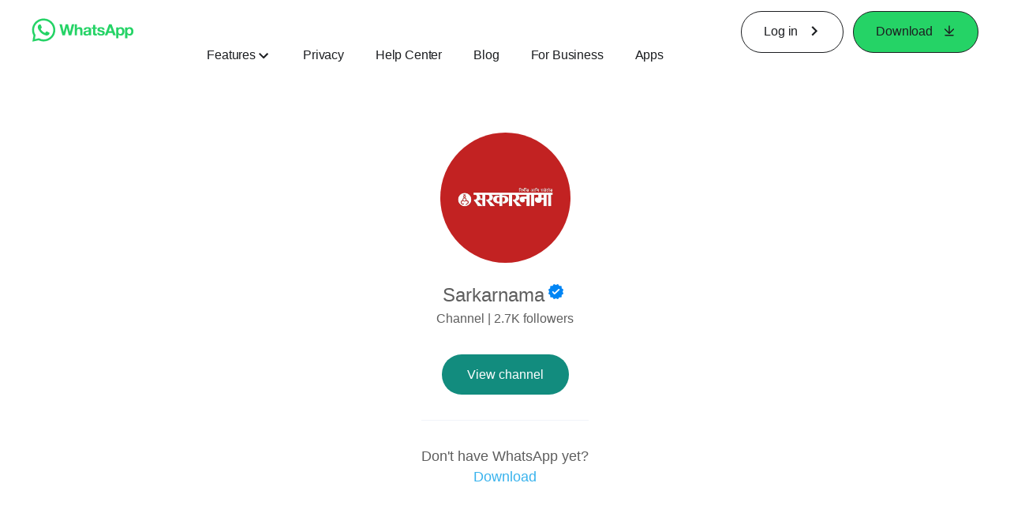

--- FILE ---
content_type: text/html; charset="utf-8"
request_url: https://www.whatsapp.com/channel/0029VaBowRhBKfi4xK2v9Q1O
body_size: 41249
content:
<!DOCTYPE html>
<html lang="en" id="facebook" class="no_js">
<head><meta charset="utf-8" /><meta name="referrer" content="origin-when-crossorigin" id="meta_referrer" /><script nonce="GzDuSV0A">function envFlush(e){function t(t){for(var n in e)t[n]=e[n]}window.requireLazy?window.requireLazy(["Env"],t):(window.Env=window.Env||{},t(window.Env))}envFlush({"useTrustedTypes":false,"isTrustedTypesReportOnly":false,"ajaxpipe_token":"AXlWz-kI7Fb-VnNez1c","stack_trace_limit":30,"timesliceBufferSize":5000,"show_invariant_decoder":false,"compat_iframe_token":"AUcQQhB96y2K6e-M6JCAE8fLAZ4","isCQuick":false,"brsid":"7572247990075339991","promise_include_trace":false});</script><script nonce="GzDuSV0A">window.openDatabase&&(window.openDatabase=function(){throw new Error});</script><script nonce="GzDuSV0A">_btldr={};</script><script nonce="GzDuSV0A">(function(){function e(e){return e.parentElement!==document.body&&e.parentElement!==document.head}function t(e){var t;return e.nodeName==="SCRIPT"||e.nodeName==="LINK"&&((t=n(e))==null?void 0:t.asyncCss)}function n(e){return e.dataset instanceof window.DOMStringMap?e.dataset:null}function r(r){var o;try{if(r.nodeType!==Node.ELEMENT_NODE)return}catch(e){return}if(!(e(r)||!t(r))){var a=(o=n(r))==null?void 0:o.bootloaderHash;if(a!=null&&a!==""){var i=null,l=function(){window._btldr[a]=1,i==null||i()};i=function(){r.removeEventListener("load",l),r.removeEventListener("error",l)},r.addEventListener("load",l),r.addEventListener("error",l)}}}Array.from(document.querySelectorAll('script,link[data-async-css="1"]')).forEach(function(e){return r(e)});var o=new MutationObserver(function(e,t){e.forEach(function(e){e.type==="childList"&&Array.from(e.addedNodes).forEach(function(e){r(e)})})});o.observe(document.getElementsByTagName("html")[0],{attributes:!1,childList:!0,subtree:!0})})();</script><style nonce="GzDuSV0A"></style><script nonce="GzDuSV0A">__DEV__=0;</script><noscript><meta http-equiv="refresh" content="0; URL=/channel/0029VaBowRhBKfi4xK2v9Q1O?_fb_noscript=1" /></noscript><title id="pageTitle">Sarkarnama | WhatsApp Channel</title><meta name="bingbot" content="noarchive" /><meta name="viewport" content="width=device-width, initial-scale=1" /><meta name="apple-mobile-web-app-capable" content="yes" /><meta name="description" content="Sarkarnama WhatsApp Channel. . 2.7K followers" /><meta name="keywords" /><meta property="og:title" content="Sarkarnama | WhatsApp Channel" /><meta property="og:image" content="https://mmg.whatsapp.net/v/t61.24694-24/369547735_313340401312323_4050223819400782646_n.jpg?ccb=1-7&amp;_nc_sid=5a2cf7&amp;_nc_ohc=BMRJhjGl5sAQ7kNvwF4dlCh&amp;_nc_oc=Adl2JQdN2IotfZORcQpzP1AxEedFd_XgIXgYqrLCB43KzUNc6VAbXYA8klg3JJWDYiA&amp;_nc_zt=3&amp;_nc_ht=mmg.whatsapp.net&amp;_nc_gid=raTfYoUzsH_tnw89hm9kWw&amp;oh=01_Q5Aa3AFiqQ5brJmM_qTefbVcdUY1j2khy4B3R8CORNCoEXUFbw&amp;oe=693D6B02" /><meta property="og:site_name" content="WhatsApp.com" /><meta property="og:description" content="Sarkarnama WhatsApp Channel. . 2.7K followers" /><meta property="og:keywords" /><meta property="invite_link_type" /><meta property="invite_link_type_v2" /><meta name="mobile-web-app-capable" content="yes" /><link rel="manifest" href="/data/manifest.json" crossorigin="use-credentials" /><meta name="robots" content="noindex" /><link rel="icon" href="https://static.whatsapp.net/rsrc.php/v4/yz/r/ujTY9i_Jhs1.png" /><link type="text/css" rel="stylesheet" href="https://static.whatsapp.net/rsrc.php/v5/yf/l/0,cross/kVqnnGSuZMa.css" data-bootloader-hash="vRp9yOm" crossorigin="anonymous" />
<link type="text/css" rel="stylesheet" href="https://static.whatsapp.net/rsrc.php/v5/y9/l/0,cross/n2H1olWJSHT.css" data-bootloader-hash="NXXTY+W" crossorigin="anonymous" />
<link type="text/css" rel="stylesheet" href="https://static.whatsapp.net/rsrc.php/v5/yO/l/0,cross/6YvJ07AS1dy.css" data-bootloader-hash="sRXYEyZ" crossorigin="anonymous" />
<script src="https://static.whatsapp.net/rsrc.php/v4/yg/r/hUk9WtnJy9o.js" data-bootloader-hash="FREYvjP" crossorigin="anonymous"></script>
<script nonce="GzDuSV0A">requireLazy(["HasteSupportData"],function(m){m.handle({"clpData":{"6476":{"r":1000,"s":1},"1838142":{"r":1,"s":1},"1958484":{"r":1,"s":1},"1963303":{"r":1,"s":1},"1936894":{"r":1,"s":1},"1848815":{"r":10000,"s":1}},"gkxData":{"1174":{"result":false,"hash":null},"1221":{"result":false,"hash":null},"5163":{"result":false,"hash":null},"5415":{"result":false,"hash":null},"7742":{"result":false,"hash":null},"8068":{"result":false,"hash":null},"8869":{"result":false,"hash":null},"9063":{"result":false,"hash":null},"13382":{"result":false,"hash":null},"15745":{"result":false,"hash":null},"20935":{"result":false,"hash":null},"20936":{"result":false,"hash":null},"21043":{"result":false,"hash":null},"21116":{"result":false,"hash":null},"25571":{"result":false,"hash":null},"25572":{"result":false,"hash":null}},"justknobxData":{"1276":{"r":true},"2269":{"r":true},"3323":{"r":true}}})});requireLazy(["TimeSliceImpl","ServerJS"],function(TimeSlice,ServerJS){(new ServerJS()).handle({"define":[["cr:310",["RunWWW"],{"__rc":["RunWWW",null]},-1],["cr:1078",[],{"__rc":[null,null]},-1],["cr:1080",["unexpectedUseInComet"],{"__rc":["unexpectedUseInComet",null]},-1],["cr:1126",["TimeSliceImpl"],{"__rc":["TimeSliceImpl",null]},-1],["cr:3725",["clearTimeoutWWWOrMobile"],{"__rc":["clearTimeoutWWWOrMobile",null]},-1],["cr:4344",["setTimeoutWWWOrMobile"],{"__rc":["setTimeoutWWWOrMobile",null]},-1],["cr:6108",["CSS"],{"__rc":["CSS",null]},-1],["cr:6640",["PromiseImpl"],{"__rc":["PromiseImpl",null]},-1],["cr:7385",["clearIntervalWWW"],{"__rc":["clearIntervalWWW",null]},-1],["cr:7389",["setIntervalAcrossTransitionsWWW"],{"__rc":["setIntervalAcrossTransitionsWWW",null]},-1],["cr:7391",["setTimeoutAcrossTransitionsWWW"],{"__rc":["setTimeoutAcrossTransitionsWWW",null]},-1],["cr:8958",["FBJSON"],{"__rc":["FBJSON",null]},-1],["cr:8959",["DTSG"],{"__rc":["DTSG",null]},-1],["cr:8960",["DTSG_ASYNC"],{"__rc":["DTSG_ASYNC",null]},-1],["cr:696703",[],{"__rc":[null,null]},-1],["cr:135",["RunBlue"],{"__rc":["RunBlue",null]},-1],["cr:6669",["DataStore"],{"__rc":["DataStore",null]},-1],["URLFragmentPreludeConfig",[],{"hashtagRedirect":false,"fragBlacklist":["nonce","access_token","oauth_token","xs","checkpoint_data","code"]},137],["CookiePrivacySandboxConfig",[],{"is_affected_by_samesite_lax":false},7723],["CometPersistQueryParams",[],{"relative":{},"domain":{}},6231],["CookieDomain",[],{"domain":"whatsapp.com"},6421],["GetAsyncParamsExtraData",[],{"extra_data":{}},7511],["AdsManagerReadRegions",[],{"excluded_endpoints":["\/am_tabular","\/ad_limits_insights","\/ads_reporting","\/column_suggestions","\/customaudiences","\/insights","\/reporting","\/edit","\/adspixels"],"excluded_preloaders":["AdsPEInsightsEdgeDataLoaderPreloader","AdsPEInsightsEdgeSummaryDataLoaderPreloader","AdsPEInsightsColumnPresetDataLoaderPreloader","AdsReportBuilderBusinessViewReportPreloader","AdsReportBuilderAdAccountViewReportPreloader","AdsReportBuilderManageUnifiedReportsPreloader"]},7950],["BootloaderConfig",[],{"deferBootloads":false,"enableLoadingUnavailableResources":true,"enableRetryOnStuckResource":false,"immediatesBugFixKillswitch":true,"jsRetries":[200,500],"jsRetryAbortNum":2,"jsRetryAbortTime":5,"silentDups":true,"timeout":60000,"tieredLoadingFromTier":100,"hypStep4":false,"btCutoffIndex":98,"fastPathForAlreadyRequired":true,"csrOn":false,"nonce":"GzDuSV0A","shouldEnableProxyArgs":false,"translationRetries":[200,500],"translationRetryAbortNum":3,"translationRetryAbortTime":50},329],["CSSLoaderConfig",[],{"timeout":5000,"loadEventSupported":true},619],["CookieCoreConfig",[],{"dpr":{"t":604800,"s":"None"},"locale":{"t":604800,"s":"Lax"},"wa_lang_pref":{"t":604800,"s":"None"},"wa_web_lang_pref":{"t":2419200,"s":"Lax"}},2104],["CurrentUserInitialData",[],{"ACCOUNT_ID":"0","USER_ID":"0","NAME":"","SHORT_NAME":null,"IS_BUSINESS_PERSON_ACCOUNT":false,"HAS_SECONDARY_BUSINESS_PERSON":false,"IS_FACEBOOK_WORK_ACCOUNT":false,"IS_INSTAGRAM_BUSINESS_PERSON":false,"IS_WABA_BUSINESS_PERSON":false,"IS_MESSENGER_ONLY_USER":false,"IS_DEACTIVATED_ALLOWED_ON_MESSENGER":false,"IS_MESSENGER_CALL_GUEST_USER":false,"IS_WORK_MESSENGER_CALL_GUEST_USER":false,"IS_WORKROOMS_USER":false,"APP_ID":"256281040558","IS_BUSINESS_DOMAIN":false},270],["ServerNonce",[],{"ServerNonce":"mebEGrCDu7j50xGJFgnBtS"},141],["SiteData",[],{"server_revision":1029835515,"client_revision":1029835515,"push_phase":"C3","pkg_cohort":"BP:whatsapp_www_pkg","haste_session":"20405.BP:whatsapp_www_pkg.2.0...0","pr":2,"manifest_base_uri":"https:\/\/static.whatsapp.net","manifest_origin":null,"manifest_version_prefix":null,"be_one_ahead":false,"is_rtl":false,"is_experimental_tier":false,"is_jit_warmed_up":true,"hsi":"7572247990075339991","semr_host_bucket":"6","bl_hash_version":2,"comet_env":0,"wbloks_env":false,"ef_page":null,"compose_bootloads":false,"spin":0,"__spin_r":1029835515,"__spin_b":"trunk","__spin_t":1763051373,"vip":"57.144.205.32"},317],["SprinkleConfig",[],{"param_name":"jazoest","version":2,"should_randomize":false},2111],["UserAgentData",[],{"browserArchitecture":"32","browserFullVersion":"131.0.0.0","browserMinorVersion":0,"browserName":"Chrome","browserVersion":131,"deviceName":"Unknown","engineName":"Blink","engineVersion":"131.0.0.0","platformArchitecture":"32","platformName":"Mac OS X","platformVersion":"10.15","platformFullVersion":"10.15.7"},527],["PromiseUsePolyfillSetImmediateGK",[],{"www_always_use_polyfill_setimmediate":false},2190],["JSErrorLoggingConfig",[],{"appId":256281040558,"extra":[],"reportInterval":50,"sampleWeight":null,"sampleWeightKey":"__jssesw","projectBlocklist":[]},2776],["DataStoreConfig",[],{"expandoKey":"__FB_STORE","useExpando":true},2915],["CookieCoreLoggingConfig",[],{"maximumIgnorableStallMs":16.67,"sampleRate":9.7e-5,"sampleRateClassic":1.0e-10,"sampleRateFastStale":1.0e-8},3401],["ImmediateImplementationExperiments",[],{"prefer_message_channel":true},3419],["UriNeedRawQuerySVConfig",[],{"uris":["dms.netmng.com","doubleclick.net","r.msn.com","watchit.sky.com","graphite.instagram.com","www.kfc.co.th","learn.pantheon.io","www.landmarkshops.in","www.ncl.com","s0.wp.com","www.tatacliq.com","bs.serving-sys.com","kohls.com","lazada.co.th","xg4ken.com","technopark.ru","officedepot.com.mx","bestbuy.com.mx","booking.com","nibio.no","myworkdayjobs.com","united-united.com","gcc.gnu.org"]},3871],["InitialCookieConsent",[],{"deferCookies":false,"initialConsent":[1,2],"noCookies":false,"shouldShowCookieBanner":false,"shouldWaitForDeferredDatrCookie":false,"optedInIntegrations":[],"hasGranularThirdPartyCookieConsent":false,"exemptedIntegrations":["advertiser_hosted_pixel","airbus_sat","amazon_media","apps_for_office","arkose_captcha","aspnet_cdn","autodesk_fusion","bing_maps","bing_widget","boku_wallet","bootstrap","box","cardinal_centinel_api","chromecast_extensions","cloudflare_cdnjs","cloudflare_datatables","cloudflare_relay","conversions_api_gateway","demandbase_api","digitalglobe_maps_api","dlocal","dropbox","esri_sat","fastly_relay","gmg_pulse_embed_iframe","google_ads_conversions_tag","google_drive","google_fonts_legacy","google_hosted_libraries","google_oauth_api","google_oauth_api_v2","google_recaptcha","here_map_ext","hive_streaming_video","iproov","isptoolbox","jquery","js_delivr","kbank","mastercard_click_to_pay","mathjax","meshy","metacdn","microsoft_excel","microsoft_office_addin","microsoft_onedrive","microsoft_speech","microsoft_teams","mmi_tiles","oculus","open_street_map","paypal_billing_agreement","paypal_fastlane_sdk","paypal_oauth_api","payu","payu_india","plaid","platformized_adyen_checkout","plotly","pydata","razorpay","recruitics","rstudio","salesforce_lighting","shopify_app_bridge","stripe","team_center","tripshot","trustly_direct_debit_ach","twilio_voice","unifier","unpkg","unsplash_api","unsplash_image_loading","vega","whatsapp_arkose_captcha","yoti_api","youtube_oembed_api"],"nonBlockingBannerPage":false,"consentRequiredForMetaPixel":true},4328],["BootloaderEndpointConfig",[],{"retryEnabled":false,"debugNoBatching":false,"maxBatchSize":-1,"endpointURI":"https:\/\/www.whatsapp.com\/ajax\/bootloader-endpoint\/","adsManagerReadRegions":false},5094],["ServerTimeData",[],{"serverTime":1763051373759,"timeOfRequestStart":1763051373482.5,"timeOfResponseStart":1763051373482.5},5943],["BigPipeExperiments",[],{"link_images_to_pagelets":false,"am_page_load_promise_timeout":false},907],["cr:7730",["getFbtResult"],{"__rc":["getFbtResult",null]},-1],["cr:8906",["goURIWWW"],{"__rc":["goURIWWW",null]},-1],["cr:925100",["RunBlue"],{"__rc":["RunBlue",null]},-1],["cr:7386",["clearTimeoutWWW"],{"__rc":["clearTimeoutWWW",null]},-1],["cr:7390",["setTimeoutWWW"],{"__rc":["setTimeoutWWW",null]},-1],["cr:1003267",["clearIntervalBlue"],{"__rc":["clearIntervalBlue",null]},-1],["cr:896462",["setIntervalAcrossTransitionsBlue"],{"__rc":["setIntervalAcrossTransitionsBlue",null]},-1],["cr:986633",["setTimeoutAcrossTransitionsBlue"],{"__rc":["setTimeoutAcrossTransitionsBlue",null]},-1],["IntlVariationHoldout",[],{"disable_variation":false},6533],["IntlNumberTypeProps",["IntlCLDRNumberType05"],{"module":{"__m":"IntlCLDRNumberType05"}},7027],["AsyncRequestConfig",[],{"retryOnNetworkError":"1","useFetchStreamAjaxPipeTransport":true},328],["DTSGInitialData",[],{},258],["IntlPhonologicalRules",[],{"meta":{"\/_B\/":"([.,!?\\s]|^)","\/_E\/":"([.,!?\\s]|$)"},"patterns":{"\/\u0001(.*)('|&#039;)s\u0001(?:'|&#039;)s(.*)\/":"\u0001$1$2s\u0001$3","\/_\u0001([^\u0001]*)\u0001\/":"javascript"}},1496],["IntlViewerContext",[],{"GENDER":3,"regionalLocale":null},772],["NumberFormatConfig",[],{"decimalSeparator":".","numberDelimiter":",","minDigitsForThousandsSeparator":4,"standardDecimalPatternInfo":{"primaryGroupSize":3,"secondaryGroupSize":3},"numberingSystemData":null},54],["SessionNameConfig",[],{"seed":"2QLW"},757],["ZeroCategoryHeader",[],{},1127],["ZeroRewriteRules",[],{"rewrite_rules":{},"whitelist":{"\/hr\/r":1,"\/hr\/p":1,"\/zero\/unsupported_browser\/":1,"\/zero\/policy\/optin":1,"\/zero\/optin\/write\/":1,"\/zero\/optin\/legal\/":1,"\/zero\/optin\/free\/":1,"\/about\/privacy\/":1,"\/about\/privacy\/update\/":1,"\/privacy\/explanation\/":1,"\/zero\/toggle\/welcome\/":1,"\/zero\/toggle\/nux\/":1,"\/zero\/toggle\/settings\/":1,"\/fup\/interstitial\/":1,"\/work\/landing":1,"\/work\/login\/":1,"\/work\/email\/":1,"\/ai.php":1,"\/js_dialog_resources\/dialog_descriptions_android.json":0,"\/connect\/jsdialog\/MPlatformAppInvitesJSDialog\/":0,"\/connect\/jsdialog\/MPlatformOAuthShimJSDialog\/":0,"\/connect\/jsdialog\/MPlatformLikeJSDialog\/":0,"\/qp\/interstitial\/":1,"\/qp\/action\/redirect\/":1,"\/qp\/action\/close\/":1,"\/zero\/support\/ineligible\/":1,"\/zero_balance_redirect\/":1,"\/zero_balance_redirect":1,"\/zero_balance_redirect\/l\/":1,"\/l.php":1,"\/lsr.php":1,"\/ajax\/dtsg\/":1,"\/checkpoint\/block\/":1,"\/exitdsite":1,"\/zero\/balance\/pixel\/":1,"\/zero\/balance\/":1,"\/zero\/balance\/carrier_landing\/":1,"\/zero\/flex\/logging\/":1,"\/tr":1,"\/tr\/":1,"\/sem_campaigns\/sem_pixel_test\/":1,"\/bookmarks\/flyout\/body\/":1,"\/zero\/subno\/":1,"\/confirmemail.php":1,"\/policies\/":1,"\/mobile\/internetdotorg\/classifier\/":1,"\/zero\/dogfooding":1,"\/xti.php":1,"\/zero\/fblite\/config\/":1,"\/hr\/zsh\/wc\/":1,"\/ajax\/bootloader-endpoint\/":1,"\/mobile\/zero\/carrier_page\/":1,"\/mobile\/zero\/carrier_page\/education_page\/":1,"\/mobile\/zero\/carrier_page\/feature_switch\/":1,"\/mobile\/zero\/carrier_page\/settings_page\/":1,"\/aloha_check_build":1,"\/upsell\/zbd\/softnudge\/":1,"\/mobile\/zero\/af_transition\/":1,"\/mobile\/zero\/af_transition\/action\/":1,"\/mobile\/zero\/freemium\/":1,"\/mobile\/zero\/freemium\/redirect\/":1,"\/mobile\/zero\/freemium\/zero_fup\/":1,"\/privacy\/policy\/":1,"\/privacy\/center\/":1,"\/data\/manifest\/":1,"\/cmon":1,"\/cmon\/":1,"\/zero\/minidt\/":1,"\/diagnostics":1,"\/diagnostics\/":1,"\/4oh4.php":1,"\/autologin.php":1,"\/birthday_help.php":1,"\/checkpoint\/":1,"\/contact-importer\/":1,"\/cr.php":1,"\/legal\/terms\/":1,"\/login.php":1,"\/login\/":1,"\/mobile\/account\/":1,"\/n\/":1,"\/remote_test_device\/":1,"\/upsell\/buy\/":1,"\/upsell\/buyconfirm\/":1,"\/upsell\/buyresult\/":1,"\/upsell\/promos\/":1,"\/upsell\/continue\/":1,"\/upsell\/h\/promos\/":1,"\/upsell\/loan\/learnmore\/":1,"\/upsell\/purchase\/":1,"\/upsell\/promos\/upgrade\/":1,"\/upsell\/buy_redirect\/":1,"\/upsell\/loan\/buyconfirm\/":1,"\/upsell\/loan\/buy\/":1,"\/upsell\/sms\/":1,"\/wap\/a\/channel\/reconnect.php":1,"\/wap\/a\/nux\/wizard\/nav.php":1,"\/wap\/appreg.php":1,"\/wap\/birthday_help.php":1,"\/wap\/c.php":1,"\/wap\/confirmemail.php":1,"\/wap\/cr.php":1,"\/wap\/login.php":1,"\/wap\/r.php":1,"\/zero\/datapolicy":1,"\/a\/timezone.php":1,"\/a\/bz":1,"\/bz\/reliability":1,"\/r.php":1,"\/mr\/":1,"\/reg\/":1,"\/registration\/log\/":1,"\/terms\/":1,"\/f123\/":1,"\/expert\/":1,"\/experts\/":1,"\/terms\/index.php":1,"\/terms.php":1,"\/srr\/":1,"\/msite\/redirect\/":1,"\/fbs\/pixel\/":1,"\/contactpoint\/preconfirmation\/":1,"\/contactpoint\/cliff\/":1,"\/contactpoint\/confirm\/submit\/":1,"\/contactpoint\/confirmed\/":1,"\/contactpoint\/login\/":1,"\/preconfirmation\/contactpoint_change\/":1,"\/help\/contact\/":1,"\/survey\/":1,"\/upsell\/loyaltytopup\/accept\/":1,"\/settings\/":1,"\/lite\/":1,"\/zero_status_update\/":1,"\/operator_store\/":1,"\/upsell\/":1,"\/wifiauth\/login\/":1}},1478],["DTSGInitData",[],{"token":"","async_get_token":""},3515],["WebDriverConfig",[],{"isTestRunning":false,"isJestE2ETestRun":false,"isXRequestConfigEnabled":false,"auxiliaryServiceInfo":{},"testPath":null,"originHost":null,"experiments":null},5332],["cr:8828",[],{"__rc":[null,null]},-1],["cr:1094907",[],{"__rc":[null,null]},-1],["cr:1183579",["InlineFbtResultImpl"],{"__rc":["InlineFbtResultImpl",null]},-1],["cr:806696",["clearTimeoutBlue"],{"__rc":["clearTimeoutBlue",null]},-1],["cr:807042",["setTimeoutBlue"],{"__rc":["setTimeoutBlue",null]},-1],["FbtResultGK",[],{"shouldReturnFbtResult":true,"inlineMode":"NO_INLINE"},876],["LSD",[],{"token":"AdFgBCuDKg0"},323],["WebConnectionClassServerGuess",[],{"connectionClass":"UNKNOWN"},4705],["FbtQTOverrides",[],{"overrides":{"1_000b6572c6a3f7fe9312e5879dd2e75b":"You'll need to log in with Workplace to continue this video chat.","1_023ac1e3f0ce2980598584f26a784b9f":"Ignore messages","1_028dc427119e6bfbfcd5eb2dd83b2a9e":"View Page status","1_075684469438a60ae5f6813949e94a0d":"Get quote","1_0778dc4cf3fe167942881fecddd5dee2":"Learn more","1_08a3224cc0fd966f2bb0e780c51e6a0b":"New poll","1_0a090165a1d0654210eb444114aabd7c":"Switch between accounts","1_0b9af3d5b6a4de6cb2b17ad5a0beec3a":"Learn more","1_0d0b40d72cd2adc492a402e98e18896f":"Chat notifications","1_0ea6e742163878d88375800514788740":"Invite link","1_0ea7de82b669cced737b30875f15309a":"Local event from Facebook","1_0f008d2991187964d472eceaf9ba28d6":"Featured sticker packs","1_0f48efb82ce58bf43dec6a98dcadc874":"Add your new number","1_0f9fceeb2e66627d9e346dd24e0d6916":"Remove from channel","1_0fee0283487e0259495a07f9e315ad8f":"Your home in Messenger","1_1068c1352d8cbb8919cc2b4a0dbcd9f3":"Hide contact","1_10811a6ece4ca15b10dc22f89805a347":"Customize your chat with {short-name}.","1_117fb24f8ee951759e9435520cc71e70":"More options","1_1248a8548f1b43fd3d9fc77baf835a04":"Contacts only","1_1593f9d2cc4c63f196a61a70eff664cf":"Send to group","1_159aa796a642d08a85379ec9693d25c7":"Opt in","1_1736f6743cf12be3ffc46cd556357e96":"Book now","1_18b8ec487f180574ad865f168eeafa70":"Content not found","1_1905e45a72593e291dda8c774aa4caf4":"Invite people","1_1ac128eda299351dc18567e7a6f31be6":"Hide video","1_1b38f249fefb0fd5ef7912a1fe615d10":"Pinned location","1_1b59f7e84dba4c8754cf60d1bafa6ae5":"Shared stories","1_1cf36465e606a10ef2a48c5dee532085":"Great job, {user_name}!","1_1d36c6e7b1a07971c84821452f9dc407":"Ignore conversation","1_1d89beed629123cabeeea834c345a7fc":"Mute notifications","1_1f209b12cabbe35509c514220825d53b":"New story","1_209b3fb19e7c487ffe3bd85b2adac6db":"Try again","1_20cec0b4386ad8555f8b619ad2c2fb81":"Single pop","1_215afaeceab4d29970af2c11221f79e3":"Web visibility","1_226d5171b148e60fe004a4f3cc53a81b":"Delete group chat?","1_23f5a1596d301feaeb32b47f24dc73a0":"Join call","1_243d55bab0d83c72b2113bfd5ca2e194":"Membership questions","1_25589d7cb1db33911bf18252dbb5155c":"Message history in Inbox","1_2745ba03fa7b9c0f59c0797fb44da204":"Showing in chats","1_27f38b56fa58a394e2d89fbf7288747b":"New sender","1_28ea9e6140b5437477564e5b21353246":"Profile picture","1_2953f6f20942da4f0593b905a4db3d90":"See details","1_2af4c8cb4d30a1aaa744a75187d6b06d":"{number} invited by you","1_2b2898b200686215c54616553499fddf":"Unread messages","1_2b406f4727fff3df7dd970cac1c41536":"Messenger preview","1_2c2ff60e8d5edccadadf61f739b6d87b":"Report story","1_3002f3a3232973642407c2e3830c10f6":"Stop sharing location","1_30ed561a77bfcadb3b66d5960c2a9e05":"Photo reminders","1_313c1c8a5025b45c60712685f0d89c6c":"App visibility","1_33886f5d4a6ede055ec28ddf69251cc5":"Life events","1_3543833b8b31fbb1561d46f2c0b266a8":"Added with theme","1_366d38e456780d92844ab4b39ac1de78":"Not interested","1_37900af383a573c0337521bca05d7955":"Respond to event","1_37ebfbfd36c55a8366f7ba9d528cf7b3":"Chats you can create","1_39339bb4b3f3002e589625a820bf5c7a":"Learn more","1_3a9a1e192465754ec4427995fe1cffb4":"Buy and sell groups","1_3aa3f2c2971602310d482c632c086db8":"Chat hosts","1_3bc7a4f74be5e3dbfdc9b758fa779fff":"Chat plugin","1_3cee79cd9e136ffc84ccfc7082bef6c2":"{number_of_happening_now_events} happening now, {number_of_upcoming_events} upcoming","1_3e8fba90f69e371d19c5b4f79e3f0be7":"Buy and sell groups","1_3f4c233aac1d71d17bee559b932144d3":"See conversation","1_41446ff5d2de26a67626d2ba309c969b":"This video can't be sent","1_4151657ef8e7bc03ab8169e5dcb0d675":"Cancel request","1_41eadd6427237386cc04b60a8ab94a8b":"This chat will show as unread","1_46793f5529ff4a62f831cf9218082b7f":"Unread requests","1_46879d905028aaee9f7297d27c075b50":"See messages","1_46b9f298de3c041a464dbe8ff7f3d978":"Language settings","1_46c8d595559f4232c4a7fe113aac3093":"Get started","1_475781e5e945e3d217b563d6ccd51ecd":"Create prompt","1_489630491bec0288ae7c0bef88ff5ad9":"Show music picker","1_4ad1c9e7de7af0b7d1853ed6863469db":"Snooze for {number_of_hours} hours","1_4b56df30045efb8a5d21ec865d43ec1c":"Approved by you","1_4b9736a9d6cbeb6249b0704870ec383e":"No devices yet","1_4cf8fe13a0639e31c0d73b5aec3b8019":"Something went wrong","1_4d5c8cbda9ac3dfc82b483ecf952a53c":"Open Facebook app","1_4e75a018ef44c107750832d736fcce90":"Send details","1_4ee7496edd4dafc3c2b2a6225f1a6f69":"Nearby places","1_5009586cb3b7953608b1ccc56cb3e630":"See conversation?","1_50c0e7742a3eb3800f3c2fdd5bce8f3a":"Admins & moderators","1_531aa532255f18fbb4386d4ac4bf537d":"Search emoji","1_53e9c4c2a53662ab23979d6cd79d4417":"Stop sharing","1_5490d986c6908e35ac70ae79cca740fc":"Switch account","1_55c0717e522433cf319a51f6ed6d4d09":"No messages","1_55c2f7ac43fba60f684a0a0dfd01bb89":"Edit avatar","1_55e31911698e89d3b19d4c703079cdf2":"{content} Learn more","1_56d2098fc23416108de3ceae0fd6c158":"See link","1_599d20d959e0009397c73fb9edb426dd":"Private post","1_5af9abe8c5f4d9bcce27117d09ca6932":"Start call","1_5e86ca443695bbd6605bcd169ee35a74":"Group updates","1_5f0a4852946206863aa44a9ec3f87708":"Send to group","1_60a7a58934bd27cbaf2058b53ff745f6":"Leave game","1_60eb52f4ce4a109523fbfa8e90244331":"Live location","1_617aeb029449c78895903ece88034b31":"Show picture-in-picture","1_61cb9f934ffb6b5f8cc4cb95757125d4":"Invalid time","1_6315107c7594ac961c8dac9aabbb957a":"Add to her picture","1_64b1b9a14a334d3cce48f22f2b03e7c2":"Not now","1_6544e705bd98780c45018863ca564aa1":"Block messages","1_6582285731ad9288ac97889beeca82f3":"Avatar settings","1_66402d631b18879269b46a49f95a0a4e":"Noise suppression","1_6689492f38a51b5cb39982dd8a0e7f00":"Account details","1_678bfb1d36a580695ccbb699c8fd1bd2":"Logging in\u2026","1_6795cc13b37b3be61a143c35c9c65382":"Recently shared","1_6a9a0529abd169ff91b49b4022dbf5a5":"Buy and sell groups","1_6b124b9a53cd1299ad43ceef50dcd0e2":"Unread chats","1_6d2f04c835bd2e9e555649e2f121fd5f":"Introducing AI stickers","1_6dc5cc58c44e3791e14cdb69816e8a3f":"Product catalog terms","1_6ec9c14f5b6103937c24960c6ae37947":"SMS messages","1_7008293f762c6b49632496bd6aad21ff":"Suggested chats","1_70190249ea4fa344ffbe77fd48af796f":"Pause chat?","1_701d063f9d93574540e7a4aa27d2f86d":"Message reactions","1_7052e2f38bec805609d7986562d34ed0":"Your reactions","1_72920428a45b969c9dad788a656c323c":"Skip to details and actions","1_7341e8b3089e0af586ed3b9682c2b5cf":"View call","1_73761caf2fde503928bfdbd48c983136":"See conversation?","1_7808c5327cf430807c173fa11ac0cc26":"Learn more","1_7930f1b92ced21f16265c1ab07265964":"Chats you can join","1_7bf132b7beb84dbc96f9cc6a1caef3a3":"Last name","1_7c5789ad7c9455a96fa0b8d3edaf1dd0":"View profile","1_7e3e738782f1887fbcebca5e62902a72":"See group","1_7f626e74849fb5ad4a61825532fb6054":"Confirm your identity","1_801af62106d995c8b376a512e2146039":"Block messages","1_806d0518a4e1e599c196185438e2b79c":"Change image","1_83a0754dbad2db42dcbe0e8900e6b48a":"AI-assisted message","1_84698e2e6128e955605ddff2615c2771":"In transit","1_88b60e4824d116c36468b700b6287e2f":"Your location","1_8a1749bf031ab122983b76b370a86be3":"Learn more","1_8bc33223ef4caf9b437b812c2772d946":"Create poll","1_8c84ed97d7d84a31c72b1c75300a9461":"Delete chat?","1_8dea727922641bc0de681cb214274b2f":"View AR object","1_8e82c5b24398a0887342f439b66ce8c3":"{user}'s location","1_8ea29d4da797ad3ae8fa2b3626b2a50c":"Disabled chat","1_8ef9ffb962319c095470bb46de00beaa":"Current location","1_9025bb6bcf560d6de6cfd22af6eaec97":"All chats menu","1_9050fb0878cf1e782d24779cf780114c":"Recent calls","1_91d783db2fb886ee4801ae5e0a86e04c":"Channel admin","1_92255cd3d8f183d6dcb03b606a3445c2":"Recent searches","1_925dfeb7269a4b97e5035aede422151c":"Upload contacts","1_92b1a4d18dca5da9ac47d17733885fc2":"How to add friends on Messenger Kids","1_93183c880d14f092e5d9617d9a246a74":"Read receipts","1_939fba302a75b306e132ccb37e09a148":"Ignore group","1_944401d1748eeaa9a66e62241477695e":"View details","1_948415d2b551fa7c8b50376738732e5b":"Community members","1_9626d7ac31beaf24bbd48f4842bf4744":"{num_activities} activities","1_9645bee1f9dba4ee355d68df18cb1102":"Contact card","1_96cc0d1d8acdfbcc9fe4623a53183f99":"No more posts","1_983e4f9e7f9ecfdb8a2d0aa8247942de":"More conversations","1_99dd31ad1b3145dfb03b7b4b097f28d5":"Send current location","1_9ed1ff8f2501b81918e505f6e17fd362":"Send separately","1_a1195adc52046789d21a0ae117244224":"Creating poll","1_a12b852de26a50e5b6986edc7fa2705e":"Account created","1_a2ed1fddb5b17414f3b7941385713361":"Suggested people","1_a3d27f40032c3217f0934bcd46d52392":"Learn more","1_a3f05430c2d2c4a7949a503649a0941d":"4 things to know about your information","1_a4694c6ccbc990026015c70c944fe25e":"Cover photo","1_a64a04c8ea9a8cf38124918e78c71b60":"You've blocked this account.","1_a7a430455b6aaba0be1cf776314c8e70":"Learn more","1_a7e141af65d2cd2dc972d3c094d2ce4f":"Charge your Bluetooth keys regularly.","1_a8fd7153d9fbad9cece5913d6268813c":"Voice and video calling","1_a96a641ba1f4b43910fab6d1b55c9b17":"Not now","1_a9c08e1b18c1bceb358a7bf4a1aee0aa":"View profile","1_ab80b68f0048ce8515584d069d120405":"Submit a report","1_abd30739736c002c9a49c782066cbe86":"Save changes","1_add682c72addd3a0d8b6fcab3720aadc":"Turn on","1_aeb4b99dd7b73001a4f730b4a9120e04":"Try again","1_aec2472fe4a2eaccb817d6111a4c0d39":"Video call","1_af9c98d11efedfee4f1301601a67874a":"Double knock","1_afc0eae78aa06ac4e92bf98ac3a03177":"Ignore group","1_b0308bd1c93ff21594fabd353bda0a2a":"Red\/green","1_b14ffeb649c54cac70fe09d9f7780889":"Open sticker, emoji and GIF keyboard.","1_b22b6c4a8dd3ff71f35d007751cd87b0":"Get the Messenger app","1_b2cea7ff1ee86133589fc73e5f2f3f9d":"You can turn this off at any time in your Parent Dashboard.","1_b32cee1f96ea285d99c5ca73d4eb725f":"Date of birth","1_b3dd269103f0d9b89d9bdb677dbd8887":"Invalid link","1_b3ecf06a63fd5147cac3c083201ac7eb":"Data saver","1_b42224e77c208d4ee532f212f5fe7a47":"Learn more","1_b449f7098ace13c92ffc9bb9d5a5bb6f":"Live description (optional)","1_b45945f81d03ceaf6f9441f2eeeec891":"Contact us","1_b4c7d1e15b39ef2c3956027bb4d6cd11":"Placed on {date} \u00b7 Canceled","1_b6392edec7f022a20e9867eb0b24de7b":"Featured Facebook photos","1_b6f50b519cec90102cc5b62361a81288":"Mute notifications","1_b81d470fc8105e7a7896e7cffb0ceeed":"Add contact","1_b9143060878dce3a509e6bc2548b82f2":"Search for adults","1_b997548b5fdd3a2dee73c3392135d911":"{number} invited by you","1_ba4838bc3349d125cfb867715cada2f9":"Update build","1_bbc5d4c00b66cc87bd1e6f8ab51fc102":"Call with video","1_bbd9c674819da6d44ca09fa575180083":"Videos to send","1_bc1a68f2efbc9ac36f13fe05f5d65e51":"Unmute notifications","1_bc5ed53c58ed1544e3e014e9d7dee341":"Creating community","1_bf841bb55b37d0620ef1b2bea096b95f":"You waved at {$recipient}.","1_bfbf4cbd94a30fe78e2c6243fbaedb73":"No internet connection","1_bfef0efc933e18bc735d53351af694e0":"Photos to send","1_c174849dd6b0df72ce6c611bda774209":"Add option","1_c21bf170fea995d887a6b64c13639323":"Double pop","1_c6f4d12c2c30c1986800afdd50f373cd":"Preview chat","1_c794c37e69d7f325e9a433f02ba8790b":"Message requests","1_c8077b6c0597db47a0485bc0f32e9980":"Your avatar","1_c921177d0d05ed9c9b95487f15422056":"Delete channel","1_c94482ebd9b72b746183c50a4d4208d6":"Send a like","1_cb73b265ac209451363883bed772c9bb":"Play together","1_cc78ccf039dccf8d1dea818b85eab80d":"More people","1_cd6b327676433f7b3c3515f206c0b82a":"{phone_number} \u2022 Phone contact","1_cdc01fc97f5a6cf6ba07c7bcc4fe11e1":"Add question","1_cde9138094eb836637af973172431d53":"{name1} wants to add {lastPendingKifTargetName} as a friend","1_ce3d72055f43aaf90d886ab0017ca08c":"Recent articles","1_cef77356ede0b83cf0465641b0719a42":"Problem with Bluetooth or audio source","1_d29c32cd116f7833d1f496f064788d8c":"Report someone in this chat","1_d3e1e228c31890a4aba20db8d31fd323":"Notification control","1_d7bbd024b73557f1cf0914a38113498d":"Block messages","1_d8de8ea2ef707a7aace4a752b147d8f1":"Mark as read","1_d9f5379b09800045f33f218dc5408f64":"Welcome message","1_dbd60e7eb18c870f9603d90f44f244ab":"Group chats","1_dc6a01243c06b93a27cbe6c6d6c795f3":"Camera roll","1_dcabb4806e92c408bd735494ddd92a6c":"Draw a necklace","1_dee291c2ba2b66491a65be6138906278":"Hidden group","1_df45795d00cab7a89a5557f9a392a7b2":"You opened this chat from {Origin Domain}","1_df57e221cb0b224e5a0090f7dcef6677":"Forward limit reached","1_df848a5c2d023027ac455f8321243645":"Report buyer","1_e11f9f6dcd24ac5786c0eb8ff1851e1b":"Update information?","1_e12cc3ec2ab93b6916804e5e1f6a336f":"Add to story","1_e146ca287d980280ff6dabc5d32b2713":"Leave conversation?","1_e250ac43039a943db6bd1855c02f6c39":"Learn more","1_e27604669dde9743f8c4a735e650e5a6":"Thanks for being a superstar in this chat!","1_e57e0918dc3eb089646890b6bb915dc0":"Choose kids for {name1}, {name2} and {name count} others to chat with","1_e7861583dd9505c6c9a5dd36aca38d3b":"Unblock messages","1_e809c2825e3b050976f7ca22f1532032":"Faster messaging","1_e8d7d977b19c2aa1894496a663c986dc":"Blue\/yellow","1_ea8ff502404e09cf262e602989d843d8":"Go to recent chats","1_eceb9aa9398269f52436f1a1a7ee41b4":"Send to group","1_ee9abb17ff7ad017ae988a02f8f5beae":"Top friends","1_eec0e983014426e06f0c4077e7333275":"Unblock messages?","1_ef4b4300b7a1f0319566068f5568c938":"Updating poll","1_f165e0191456b0373edec046de3290d5":"Active now","1_f2010c43a90ee7c3b7d6d3cab66ef06e":"Social networking","1_f33ba2aba991e0820ccfef1ac81c4c14":"Recommended communities","1_f580546da084946da3d6f61e3cc636da":"Channel settings","1_f5d924ee511bdbc00c3dd05a10fe8260":"Please update your app","1_f816fc32554f392be8655ee6db8f7dd5":"Continue with PayPal","1_f90fb65f92ad8ac33f140b8be3c9eed1":"Invalid file format","1_f919ada00521135434fd084a87e64542":"Add photos","1_fa663c0ee32eeae58fd133765c35f905":"Learn more","1_fba7ed548a73364cce9a2ad6e168b798":"Audio call","1_fd3afb0fabe31263a19dac9f61fb0d4f":"Look up info","1_fd7ada49a7f6f2ab82454ec27b9c6725":"Couldn't remove message","1_fdf2eec743eaf4ee4b25a683f71525c6":"Add a profile picture","1_fe84ad51b794fd555ef027662cbb6f2e":"Event creation","1_ff1c542ee2c5bb59ee27ade5e7e52cb4":"Resume chats","1_ff6b115a8a131f9f1b4b8c9c80ec38d4":"For families","1_01f3beddbcd5491063fd7587b0785fd7":"Video call is full","1_0bb657a03fcace8be70ff1c092b35b62":"Forward limit reached","1_12213f25a4e94520a59b51c3d565edf1":"Date of birth","1_12d2f816058bda88b9f56cd9dedd5e16":"You can turn this off at any time in your Parent Dashboard.","1_138bdbd67af3b9c9d4cdd6c8cc8708a2":"Something went wrong","1_183c5e431133dafadb40a2627c25432d":"Something's wrong","1_1d0e61a46a120591d790f382f91f9c99":"Search for adults","1_23423f479668dd06c46036d8f37edf9a":"You opened this chat from {Origin Domain}","1_2882107be72d37df895b05e0573990a6":"Unblock messages?","1_2b99f4eb0d10fb2a590c91881bc93620":"Can't create duplicate account","1_2dfe4f010e821ffa89d9c4133df72506":"Problem with Bluetooth or audio source","1_2e510be3887bae0dd4d73733dffa6ec4":"{firstname1}, {firstname2} and {firstname3} are online","1_2e9405cf33a60079eba08f7433c66595":"Unable to connect your call","1_2feb150fdf16fe534e635fa1143a7508":"No devices yet","1_31426213a5556e794c313d21dbeceb6b":"Turn on","1_3bce071d20c866b7a915136c01c2a17f":"Remove from channel","1_3e252ef60c34f4c269a640aedaaf9a91":"Recent calls","1_4323029c4a9559df6910965a98e5f7ee":"Customize your chat with {short-name}.","1_441e2b39aa374ab1c0a622f1b6e7fc94":"Delete {Account Name}'s Messenger Kids account","1_4994c24b8d4dddbbef04db4ac77b8bcc":"Link privacy","1_49d7f78ceda6bf498723e714f09ab445":"Thanks for being a superstar in this chat!","1_5281d15cd9033cfae6f25bbfb95f2a84":"Add people","1_55329bd3473ce3a2df9059b20779a464":"My preview","1_55d8b31242e3dd713affa2d9c303ca18":"Open camera settings menu","1_57095066a5af6f37f159d7a7bcc474b4":"Settings > Add a new device","1_572460b539878eceb021da6f0ba4ad27":"Search in conversation","1_588c13ae9c29e4cad57ff0623473419b":"You can't message this group","1_59e4d389c284d58c6a7006f6b0562811":"Photo reminders","1_5a928f58cc901c2f036154287466ac52":"AI-assisted message","1_5af74bfaddbfdad2526294491119b1ac":"Call notifications","1_5b15ff8357f34309683c127f15840806":"Chat plugin","1_5b4abffee3f305389a50710f7d485df8":"Introducing AI stickers","1_5db467841ea204babe44c0bb4275c013":"Message sent","1_5dbfacce1399e2f5cb7a6380beba0d09":"This may take a moment...","1_67045d680945154400cf43a419e4ff9b":"Please update your app","1_6831028223b7159f4a16a762309aeda5":"Invite with a link","1_68667c64d4e948188b48f13c7b8324c0":"Open Facebook app","1_69b4fbe4cc084fbff4fcf68d2f9d5fed":"Charge your Bluetooth keys regularly.","1_6cd66115c7adbd7d8d450aaa8a5015d9":"Contact phone number","1_74630a0214a11fa5068b0655daafe2de":"Facebook user","1_752a4442f6eb09a9c79427caefd174c5":"4 things to know about your information","1_76f971d0cf5dc8a40e43aa6592bf6015":"{num_activities} activities","1_79cb46c945b63a0e9c8bd77518fd38f0":"Add a profile picture","1_7a4acef2efaf880fb516077a756bea63":"Image ID not returned.","1_8842669d806d74dfddee6ca515f2d8db":"Look up info","1_8c442034b2e9c1bcc394eb6907b1d510":"You'll need to log in with Workplace to continue this video chat.","1_92469592130a0e85a5e996fa12296099":"Account details","1_9dbc389a7657e7c498fe3cd2e8c903b9":"Messenger preview","1_a02773f3eb15c1a027aacc96b97f526f":"Invalid link","1_a2a5724aff5a7cca2d69a4e30e754431":"Open System Preferences, then use the Security & Privacy controls to grant Workplace Chat access to the camera and microphone. You may need to restart the app for the settings to be applied.","1_aa3f089a4051c1e5ed29b0473ecb462c":"Last name","1_aa408b4afeb14b97cfcc9915842b0b00":"Confirm your identity","1_aa542254b59b7d679b6fdb93590402d3":"Show picture-in-picture","1_b2fcaaf664421e83c164b2db208e6c2b":"Dance party","1_bac81400de6624c1e42b308333c30946":"Move to grid","1_beebce762afa64542777f56c09d80178":"How to add friends on Messenger Kids","1_c0a187c52a5eda47cc616d9da9d48264":"This lets you play Apple Music tracks, add tracks to your music library and more.","1_c0bf6a1e1c71e84db2d85d977ea0352c":"You asked to chat with {name1}.","1_c470052944bf04f16919dc993025b1f3":"Send separately","1_c65fba5a9f5914e3837eddb303417521":"Placed on {date} \u00b7 Canceled","1_c70d03f023ad810666fb2b89f962b34f":"Blue\/yellow","1_c995f1a5f939c822beefb3ff278bf59c":"Thanks for being a superstar in this chat!","1_cd4fecb8aead25c0effd4ac632f98755":"Cut over this chat to E2EE","1_d138dd68d66991762d0960a448c9dbf1":"Chat members","1_d2306e12f55ac0dad00099ff94a9ecce":"Install Workplace Chat audio sharing software?","1_d2abcef26824c99a9b7b66ebfd5b36a8":"Manage folders","1_d47fd6e064b6d1afcb5e5d3674dff1e2":"Start chatting","1_d757e02fa81fb3f8bb93135f107c6516":"Test speaker","1_db1d708e4daa1d62b46287504eae8acc":"This video can't be sent","1_df5b853bbb16433e2ce5f781de7d297b":"Squad hang","1_e4cad6566ee6fa7548d52ba7824506c0":"Remove address","1_e67d8767d558befbca8c04d5b99d91d9":"Draw a necklace","1_e811fc5925e4dcd78c046551cb24e889":"This chat will show as unread","1_ed32b0c87ff94ede7145d9b17ba192ba":"View {remainingCount} more photos","1_ee45d6f16d585bfe6cebb6800c4822d4":"Add to her picture","1_f5bffa9a6c448e63ca61155760dca5fd":"No messages","1_f6ffd6ae71c283f8aec7c7bc2cbfa289":"Open audio device selector menu","1_fc4f960e763c5eedcbf5c27cf0411d4b":"{name1} wants to add {lastPendingKifTargetName} as a friend","1_fe319617901612fc3c881e2d69ade21d":"Choose kids for {name1}, {name2} and {name count} others to chat with"}},551],["AnalyticsCoreData",[],{"device_id":"$^|AcZb74i1yPoqk6P4VmCehUXTo3dArDg4bL0W27ijNz0maf3YpTDYGlJgAJfv2DceZbUw2K6cxO_fF_wi1qRoRPg|fd.AcbbTJUWnxMBToFKwj1l1uzHgskouNTdDLXpjf5rxXgP13oztdnU9drg_V7zs6IEUQ1AZ1ug3L6ZMHJD2420FGfU","app_id":"256281040558","app_version":"1029.835.515.0 (1029835515)","enable_bladerunner":false,"enable_ack":true,"push_phase":"C3","enable_observer":false,"enable_cmcd_observer":false,"enable_dataloss_timer":false,"enable_fallback_for_br":true,"queue_activation_experiment":false,"max_delay_br_queue":60000,"max_delay_br_queue_immediate":3,"max_delay_br_init_not_complete":3000,"consents":{},"app_universe":1,"br_stateful_migration_on":true,"enable_non_fb_br_stateless_by_default":false,"use_falco_as_mutex_key":false,"is_intern":false},5237]],"require":[["markJSEnabled"],["URLFragmentPrelude"],["Primer"],["BigPipe"],["Bootloader"],["TimeSlice"],["AsyncRequest"],["ODS"],["FbtLogging"],["IntlQtEventFalcoEvent"],["RequireDeferredReference","unblock",[],[["AsyncRequest","ODS","FbtLogging","IntlQtEventFalcoEvent"],"sd"]],["RequireDeferredReference","unblock",[],[["AsyncRequest","ODS","FbtLogging","IntlQtEventFalcoEvent"],"css"]]]});});</script></head><body id="top-of-page" class="_2ywk _9sca _af-3 _aiux  en chrome webkit mac x2 Locale_en_US" dir="ltr"><script type="text/javascript" nonce="GzDuSV0A">requireLazy(["bootstrapWebSession"],function(j){j(1763051373)})</script><div data-testid="whatsapp_www_full_page" class="_2ywh _li _9kh2" style="visibility: hidden"><div class="_2y_d _9rxy"><div class="_adhc"><a href="#content-wrapper" class="_aeal _asnw _9vcv" data-ms="&#123;&quot;creative&quot;:&quot;link&quot;&#125;" id="u_0_0_jf"><span class="_advp _aeam">Skip to content</span></a><header class="_af-2 _afwk" data-testid="whatsapp_www_header" id="u_0_1_JK"><div class="_afvx"><div class="_afvy"><div class="_af8g"><button aria-label="Open mobile menu" class="_afvu _ain3 _9vcv" role="button" data-ms-clickable="true" data-ms="&#123;&quot;creative&quot;:&quot;link&quot;,&quot;creative_detail&quot;:&quot;Header_WhatsApp_MobileHamburgerMenu_Open&quot;&#125;" id="u_0_2_1Q"><span class="_advp _aeam"><svg width="25" height="33" viewBox="0 0 25 33" fill="none" class="_wauiIcon__hamburgerMenuRebrand"><line x1="1.04297" y1="12.75" x2="23.543" y2="12.75" stroke="currentColor" stroke-width="1.5" stroke-linecap="round"></line><line x1="1.04297" y1="16.75" x2="23.543" y2="16.75" stroke="currentColor" stroke-width="1.5" stroke-linecap="round"></line><line x1="1.04297" y1="20.75" x2="23.543" y2="20.75" stroke="currentColor" stroke-width="1.5" stroke-linecap="round"></line></svg></span></button><nav class="_9t0g" id="u_0_3_BF"><button aria-label="Close mobile menu" class="_9t0i _ain3 _9vcv" role="button" data-ms-clickable="true" data-ms="&#123;&quot;creative&quot;:&quot;link&quot;,&quot;creative_detail&quot;:&quot;Header_WhatsApp_MobileHamburgerMenu_Close&quot;&#125;" id="u_0_4_ss"><span class="_advp _aeam"><svg width="16" height="16" fill="none" class="_9s6z"><path fill-rule="evenodd" clip-rule="evenodd" d="M15.495 1.353L14.364.222 7.859 6.727 1.637.505.507 1.636l6.22 6.222-6.505 6.506 1.131 1.131L7.86 8.99l6.79 6.79 1.13-1.132-6.788-6.79 6.504-6.504z" fill="currentColor"></path></svg></span></button><svg width="101" height="22" viewBox="0 0 101 22" fill="none" role="group" aria-hidden="true" class="_af87 _9t0j" xmlns="http://www.w3.org/2000/svg"><g clip-path="url(#clip0_4057_1490)"><path d="M39.9672 12.7979H39.9378L38.0929 5.5H35.87L33.9867 12.7095H33.9563L32.2524 5.50442H29.8828L32.741 16.0887H35.1456L36.9442 8.8847H36.9747L38.8049 16.0887H41.1644L44.0632 5.50442H41.7342L39.9672 12.7979ZM51.3063 9.08484C51.079 8.80102 50.7793 8.58095 50.4375 8.44682C49.9861 8.28004 49.5057 8.20226 49.0236 8.21793C48.5915 8.22441 48.1667 8.32846 47.7824 8.52201C47.3438 8.73736 46.9802 9.07519 46.7375 9.49286H46.6923V5.50442H44.5484V16.0887H46.6923V12.0715C46.6923 11.2908 46.8232 10.7298 47.085 10.3885C47.3468 10.0472 47.7703 9.87693 48.3556 9.87766C48.869 9.87766 49.2278 10.0336 49.4287 10.3454C49.6295 10.6572 49.7311 11.1283 49.7311 11.7608V16.0887H51.875V11.3748C51.8783 10.9393 51.8352 10.5046 51.7464 10.0778C51.6766 9.71894 51.5263 9.37976 51.3063 9.08484ZM60.1528 14.3825V10.4018C60.1528 9.93664 60.0471 9.56326 59.8358 9.28166C59.6236 8.99813 59.3434 8.77025 59.0199 8.61822C58.6711 8.45612 58.2982 8.34902 57.9153 8.30086C57.5193 8.247 57.1201 8.21967 56.7203 8.21904C56.2857 8.21856 55.8522 8.26042 55.426 8.34399C55.0186 8.41981 54.6272 8.56262 54.2683 8.76639C53.9282 8.96066 53.6386 9.22935 53.422 9.55147C53.1859 9.92121 53.055 10.3461 53.0429 10.7822H55.1868C55.2274 10.3675 55.3696 10.0701 55.6111 9.89757C55.8526 9.72507 56.1911 9.62776 56.6154 9.62776C56.7947 9.62695 56.9738 9.63915 57.1513 9.66425C57.3063 9.68442 57.4555 9.7348 57.5903 9.81242C57.7178 9.88786 57.8223 9.99558 57.8927 10.1242C57.9759 10.2924 58.0147 10.4783 58.0055 10.665C58.0166 10.7571 58.0044 10.8505 57.9702 10.9371C57.936 11.0236 57.8807 11.1006 57.8092 11.1614C57.6386 11.2884 57.4412 11.3765 57.2315 11.4191C56.9581 11.4842 56.6801 11.529 56.3998 11.5529C56.0861 11.5831 55.7687 11.6225 55.4475 11.6712C55.1239 11.7211 54.8033 11.7883 54.4872 11.8724C54.1846 11.949 53.8978 12.0766 53.6398 12.2495C53.3869 12.4249 53.1793 12.6559 53.0339 12.924C52.8663 13.2578 52.786 13.6271 52.8003 13.9988C52.791 14.3503 52.8607 14.6995 53.0045 15.0216C53.1324 15.2994 53.3258 15.5435 53.5687 15.7337C53.8198 15.9259 54.1075 16.0669 54.415 16.1484C54.7549 16.2401 55.1062 16.2851 55.4588 16.2822C55.9401 16.2822 56.4188 16.2125 56.8794 16.0754C57.3398 15.9383 57.7567 15.6878 58.0902 15.3478C58.0997 15.4748 58.1174 15.6011 58.1432 15.726C58.1679 15.8488 58.2007 15.97 58.2414 16.0887H60.4191C60.2988 15.8687 60.2266 15.6265 60.207 15.3777C60.1677 15.0474 60.1496 14.715 60.1528 14.3825ZM58.0089 13.1219C58.0065 13.2807 57.9941 13.4391 57.9717 13.5963C57.9434 13.8029 57.874 14.002 57.7674 14.1823C57.6424 14.3885 57.4652 14.5595 57.2529 14.6788C57.022 14.8174 56.6943 14.8867 56.2701 14.8867C56.1027 14.8869 55.9358 14.8717 55.7713 14.8414C55.6214 14.8163 55.4778 14.7634 55.3482 14.6855C55.2266 14.6113 55.1272 14.5067 55.0604 14.3825C54.9857 14.2354 54.9492 14.0724 54.9544 13.9081C54.9482 13.7388 54.9847 13.5706 55.0604 13.4183C55.1284 13.2931 55.224 13.1843 55.3403 13.0998C55.4643 13.0116 55.6023 12.944 55.7488 12.8997C55.9047 12.8503 56.0638 12.8108 56.2249 12.7814C56.3964 12.7526 56.5635 12.7261 56.7383 12.7073C56.9132 12.6885 57.0769 12.6619 57.2303 12.6332C57.3789 12.6055 57.5255 12.5686 57.6693 12.5226C57.794 12.4848 57.9093 12.4219 58.0078 12.338L58.0089 13.1219ZM64.1642 6.12585H62.0203V8.42471H60.7136V9.83343H62.0135V14.3548C61.9994 14.677 62.0669 14.9976 62.2099 15.2881C62.3322 15.5183 62.5184 15.7099 62.747 15.841C62.9913 15.9752 63.2593 16.063 63.5369 16.0997C63.8495 16.145 64.1652 16.1672 64.4813 16.1661C64.6946 16.1661 64.9101 16.1661 65.1324 16.1517C65.3351 16.1442 65.5371 16.1242 65.7372 16.092V14.4577C65.6322 14.4794 65.526 14.4946 65.419 14.503C65.3062 14.513 65.1933 14.5185 65.0715 14.5185C64.7093 14.5185 64.4666 14.4577 64.3448 14.3394C64.2229 14.221 64.1642 13.9844 64.1642 13.6284V9.83343H65.7372V8.42471H64.1609L64.1642 6.12585ZM73.0412 12.7294C72.9004 12.489 72.7079 12.2815 72.477 12.1212C72.2347 11.9531 71.9686 11.8205 71.6872 11.7276C71.3904 11.6303 71.0846 11.5462 70.7721 11.4766C70.4595 11.4069 70.1729 11.3428 69.8806 11.2842C69.617 11.2322 69.3567 11.1653 69.1009 11.084C68.8998 11.0236 68.7128 10.9252 68.5503 10.7943C68.4816 10.7387 68.4267 10.6685 68.39 10.589C68.3532 10.5094 68.3355 10.4227 68.3381 10.3354C68.3301 10.2004 68.3717 10.067 68.4555 9.95949C68.535 9.86413 68.6363 9.78838 68.7511 9.73834C68.8738 9.68781 69.0035 9.65539 69.1359 9.64214C69.2672 9.63067 69.399 9.62588 69.5308 9.62776C69.8769 9.61913 70.2199 9.69274 70.5306 9.84228C70.8116 9.98492 70.9684 10.2591 70.9977 10.665H73.0401C73.0181 10.2476 72.8905 9.84215 72.6689 9.48512C72.4705 9.18134 72.2043 8.92573 71.8903 8.73764C71.5618 8.54356 71.2007 8.40804 70.824 8.33735C70.4187 8.25746 70.0063 8.21782 69.5929 8.21904C69.1766 8.21856 68.7611 8.25557 68.3517 8.32961C67.9689 8.39644 67.6006 8.52696 67.2628 8.71552C66.9424 8.89543 66.6743 9.15277 66.4842 9.46301C66.2738 9.83422 66.1719 10.2551 66.1897 10.6793C66.1801 10.9771 66.2534 11.2718 66.4018 11.5319C66.5429 11.7639 66.7358 11.9617 66.966 12.1102C67.2105 12.269 67.4763 12.3936 67.7559 12.4806C68.0527 12.5746 68.3584 12.6564 68.6699 12.725C69.2785 12.8405 69.8778 12.9994 70.4629 13.2004C70.8917 13.3575 71.1061 13.5945 71.1061 13.9114C71.1128 14.0773 71.0649 14.2409 70.9695 14.3781C70.8804 14.5001 70.7648 14.6013 70.631 14.6744C70.4897 14.7505 70.3376 14.8053 70.1797 14.837C70.0233 14.8713 69.8637 14.8891 69.7035 14.89C69.4973 14.8904 69.2918 14.8655 69.0919 14.8159C68.9051 14.7705 68.7282 14.6926 68.5695 14.5859C68.4172 14.4809 68.2904 14.3442 68.1982 14.1857C68.0989 14.006 68.0495 13.8039 68.0549 13.5996H66.0058C66.0079 14.0503 66.1304 14.4925 66.3612 14.8823C66.5702 15.2155 66.8548 15.4971 67.1928 15.705C67.5488 15.9187 67.9409 16.0684 68.3505 16.1473C68.7877 16.2371 69.2332 16.2819 69.6798 16.2811C70.1193 16.2815 70.5577 16.2393 70.9887 16.155C71.3942 16.0787 71.7815 15.9286 72.1306 15.7127C72.4906 15.4941 72.7842 15.1849 72.9808 14.8173C73.1775 14.4498 73.2701 14.0373 73.2489 13.6228C73.2589 13.3128 73.1862 13.0056 73.0379 12.7316L73.0412 12.7294ZM77.3054 5.50221L73.2229 16.0864H75.6117L76.4591 13.7301H80.4965L81.3123 16.0864H83.7789L79.7382 5.50442L77.3054 5.50221ZM77.0797 11.9952L78.4868 8.11178H78.5162L79.8781 11.9952H77.0797ZM91.1958 9.46301C90.901 9.08458 90.5236 8.77554 90.0911 8.5585C89.5984 8.32016 89.0539 8.20326 88.5046 8.21793C88.0449 8.2122 87.5897 8.3082 87.1731 8.49879C86.7585 8.6995 86.4132 9.01519 86.1801 9.40661H86.1497V8.42471H84.1073V18.7723H86.2512V15.141H86.2806C86.5324 15.5079 86.88 15.8019 87.2871 15.9925C87.7049 16.1874 88.1626 16.2865 88.6253 16.2822C89.1467 16.2919 89.6627 16.1781 90.1295 15.9504C90.5492 15.7399 90.9161 15.4408 91.2037 15.0747C91.4968 14.6981 91.715 14.2709 91.8469 13.8152C91.9883 13.3336 92.0593 12.8347 92.0579 12.3335C92.0596 11.8051 91.9886 11.2788 91.8469 10.7689C91.7168 10.2969 91.4958 9.85367 91.1958 9.46301ZM89.8203 13.1839C89.7669 13.4585 89.6617 13.7211 89.51 13.9579C89.2538 14.3106 88.8755 14.56 88.4456 14.6597C88.0157 14.7594 87.5634 14.7025 87.1731 14.4997C86.9377 14.3673 86.738 14.1815 86.5909 13.9579C86.4384 13.7207 86.331 13.4585 86.2738 13.1839C86.2078 12.8871 86.1749 12.5842 86.1756 12.2805C86.1746 11.9717 86.2045 11.6635 86.2648 11.3605C86.3191 11.0821 86.4246 10.8157 86.5762 10.5743C86.721 10.3486 86.9177 10.1593 87.1506 10.0214C87.4184 9.86766 87.725 9.79102 88.0352 9.80026C88.3403 9.7922 88.6415 9.86887 88.9041 10.0214C89.1398 10.1625 89.3391 10.3552 89.4863 10.5842C89.642 10.8274 89.7521 11.0959 89.8113 11.3771C89.8774 11.6746 89.9103 11.9782 89.9095 12.2827C89.9112 12.585 89.8829 12.8869 89.8248 13.1839H89.8203ZM100.406 10.7744C100.277 10.3003 100.056 9.85506 99.7546 9.46301C99.4602 9.08463 99.0831 8.77558 98.651 8.5585C98.1579 8.32033 97.613 8.20343 97.0634 8.21793C96.6041 8.21255 96.1494 8.30855 95.733 8.49879C95.3183 8.69981 94.9728 9.01539 94.7389 9.40661H94.7096V8.42471H92.6627V18.7723H94.8066V15.141H94.8371C95.0888 15.5076 95.4359 15.8016 95.8425 15.9925C96.2603 16.1874 96.718 16.2865 97.1808 16.2822C97.7024 16.2919 98.2188 16.1781 98.686 15.9504C99.1054 15.7398 99.4719 15.4407 99.7591 15.0747C100.052 14.6981 100.27 14.2709 100.402 13.8152C100.545 13.3337 100.616 12.8348 100.614 12.3335C100.618 11.8072 100.55 11.2827 100.41 10.7744H100.406ZM98.3746 13.1839C98.3217 13.4587 98.2165 13.7213 98.0643 13.9579C97.9058 14.1956 97.6894 14.3909 97.4345 14.5261C97.1797 14.6612 96.8945 14.732 96.6047 14.732C96.3149 14.732 96.0297 14.6612 95.7749 14.5261C95.5201 14.3909 95.3036 14.1956 95.1452 13.9579C94.9931 13.7205 94.8857 13.4584 94.8281 13.1839C94.7626 12.887 94.7297 12.5842 94.7299 12.2805C94.7293 11.9716 94.7595 11.6635 94.8202 11.3605C94.8787 11.0812 94.9888 10.8147 95.1452 10.5743C95.2906 10.3491 95.4872 10.1599 95.7195 10.0214C95.9873 9.86766 96.2939 9.79102 96.6042 9.80026C96.9093 9.79208 97.2105 9.86876 97.473 10.0214C97.7091 10.1625 97.9088 10.3551 98.0564 10.5842C98.2121 10.8274 98.3222 11.0959 98.3814 11.3771C98.4475 11.6746 98.4804 11.9782 98.4795 12.2827C98.4776 12.5854 98.4454 12.8872 98.3836 13.1839H98.3746Z" fill="currentColor"></path><path d="M25.9306 10.5046C25.8259 7.69499 24.6176 5.0336 22.5581 3.07618C20.4986 1.11877 17.7471 0.0166645 14.8781 3.00753e-06H14.8239C12.8918 -0.00140293 10.9927 0.490142 9.31337 1.42627C7.63402 2.3624 6.23232 3.71085 5.24619 5.33895C4.26006 6.96705 3.72348 8.8187 3.68925 10.7117C3.65501 12.6047 4.12431 14.4738 5.05095 16.1351L4.067 21.9049C4.0654 21.9167 4.06639 21.9288 4.0699 21.9402C4.07342 21.9516 4.07937 21.9622 4.08738 21.9712C4.09539 21.9802 4.10526 21.9874 4.11634 21.9924C4.12742 21.9974 4.13945 22 4.15163 22H4.16856L9.99215 20.7306C11.4968 21.4385 13.1446 21.8059 14.8137 21.8054C14.9198 21.8054 15.0259 21.8054 15.1319 21.8054C16.6002 21.7643 18.0456 21.4387 19.3847 20.8474C20.7238 20.256 21.9302 19.4106 22.9342 18.36C23.9381 17.3093 24.7198 16.0742 25.2341 14.726C25.7484 13.3777 25.9851 11.943 25.9306 10.5046ZM15.0766 19.909C14.9886 19.909 14.9006 19.909 14.8137 19.909C13.3386 19.9108 11.8846 19.5649 10.5744 18.9006L10.2765 18.748L6.32716 19.6624L7.05609 15.747L6.88683 15.4661C6.07843 14.1155 5.64301 12.5818 5.62344 11.0161C5.60386 9.4504 6.00083 7.90671 6.77522 6.53707C7.54962 5.16743 8.67474 4.0191 10.0398 3.20516C11.4048 2.39123 12.9626 1.93977 14.5598 1.89526C14.6486 1.89526 14.7378 1.89526 14.8273 1.89526C17.2388 1.90226 19.551 2.83733 21.2657 4.49898C22.9803 6.16064 23.9603 8.41588 23.9943 10.7788C24.0283 13.1417 23.1138 15.4232 21.4476 17.1316C19.7815 18.84 17.4972 19.8386 15.0868 19.9123L15.0766 19.909Z" fill="currentColor"></path><path d="M10.946 5.6393C10.8086 5.64193 10.673 5.67157 10.5474 5.72646C10.4218 5.78135 10.3087 5.86038 10.2149 5.95887C9.94968 6.22535 9.20833 6.86669 9.16546 8.21349C9.12258 9.56029 10.0828 10.8927 10.2171 11.0796C10.3514 11.2665 12.053 14.1757 14.8559 15.3555C16.5033 16.051 17.2255 16.1705 17.6938 16.1705C17.8867 16.1705 18.0323 16.1506 18.1846 16.1417C18.698 16.1108 19.8569 15.5291 20.1097 14.8966C20.3624 14.2642 20.3793 13.7113 20.3128 13.6007C20.2462 13.4901 20.0634 13.4105 19.7881 13.269C19.5127 13.1274 18.1621 12.4198 17.9082 12.3202C17.814 12.2773 17.7127 12.2514 17.6092 12.2439C17.5417 12.2474 17.4761 12.2669 17.4181 12.3009C17.3601 12.3348 17.3114 12.382 17.2763 12.4386C17.0506 12.7139 16.5327 13.3121 16.3589 13.4846C16.3209 13.5275 16.2742 13.562 16.2217 13.586C16.1692 13.61 16.1122 13.6229 16.0542 13.6239C15.9475 13.6193 15.8431 13.5918 15.7484 13.5432C14.9303 13.2027 14.1844 12.7152 13.5492 12.1057C12.9558 11.5326 12.4523 10.8764 12.0552 10.1585C11.9018 9.87985 12.0552 9.73611 12.1952 9.60563C12.3351 9.47515 12.4852 9.29491 12.6296 9.139C12.7481 9.00582 12.8469 8.85692 12.923 8.6967C12.9624 8.62234 12.9823 8.53955 12.9809 8.45578C12.9795 8.37201 12.9569 8.28989 12.9151 8.21681C12.8485 8.07748 12.3509 6.70746 12.1173 6.1579C11.9277 5.68796 11.7021 5.67248 11.5046 5.6581C11.3421 5.64704 11.1559 5.64152 10.9697 5.63599H10.946" fill="currentColor"></path></g><defs><clipPath id="clip0_4057_1490"><rect width="100" height="22" fill="white" transform="translate(0.5)"></rect></clipPath></defs></svg><ul class="_9t0k"><li class="_9t0h"><a href="https://www.whatsapp.com/" class="_aeo9 _asnw _9vcv _9sep" data-ms="&#123;&quot;creative&quot;:&quot;header&quot;,&quot;creative_detail&quot;:&quot;Navigation_Home_Mobile_Link&quot;&#125;"><span class="_advp _aeam">Home</span></a></li><li class="_9t0h"><a href="https://whatsapp.com/download" class="_aeo9 _asnw _9vcv _9sep" data-ms="&#123;&quot;creative&quot;:&quot;header&quot;,&quot;creative_detail&quot;:&quot;Navigation_Apps_Mobile_Link&quot;&#125;"><span class="_advp _aeam">Apps</span></a></li><li class="_9t0h"><div class="_9wm7 _aedf"><ul id="u_0_5_r7"><li class="_9wma _aj1w"><button class="_aily _9wm9" aria-expanded="false" aria-selected="false" data-ms-clickable="true" data-ms="&#123;&quot;creative&quot;:&quot;link&quot;,&quot;creative_detail&quot;:&quot;Navigation_Features_Mobile_Dropdown&quot;&#125;"><svg fill="currentColor" width="16" height="17" viewBox="0 0 16 17" xmlns="http://www.w3.org/2000/svg" class="_wauiIcon__plus _aede"><g clip-path="url(#clip0_1842_81860)"><path fill-rule="evenodd" clip-rule="evenodd" d="M16.002 8.50042C16.002 8.0862 15.6662 7.75042 15.252 7.75042L8.7514 7.75042L8.7514 1.25042C8.7514 0.836205 8.41562 0.500418 8.0014 0.500418C7.58719 0.500418 7.2514 0.836205 7.2514 1.25042L7.2514 7.75042L0.752014 7.75042C0.337801 7.75042 0.00201378 8.0862 0.00201363 8.50042C0.00201415 8.91463 0.337801 9.25042 0.752014 9.25042L7.2514 9.25042L7.2514 15.7504C7.2514 16.1646 7.58719 16.5004 8.0014 16.5004C8.41562 16.5004 8.7514 16.1646 8.7514 15.7504L8.7514 9.25042L15.252 9.25042C15.6662 9.25042 16.002 8.91463 16.002 8.50042Z" fill="#currentColor"></path></g><defs><clipPath id="clip0_1842_81860"><rect width="16" height="16" fill="white" transform="translate(0 0.5)"></rect></clipPath></defs></svg><svg fill="currentColor" width="16" height="3" viewBox="0 0 16 3" xmlns="http://www.w3.org/2000/svg" class="_wauiIcon__minus _aedd"><path d="M15.2518 0.750113C15.666 0.750113 16.0018 1.0859 16.0018 1.50011C16.0018 1.91433 15.666 2.25011 15.2518 2.25011H0.751831C0.337618 2.25011 0.00183158 1.91433 0.00183105 1.50011C0.0018312 1.0859 0.337617 0.750113 0.751831 0.750113H15.2518Z" fill="currentColor"></path></svg><h3 class="_9vd5 _ad_0 _aenu _9sc- _9t31 _9wm8">Features</h3></button><div class="_9wm6" aria-hidden="true" role="tabpanel"><div class="_9wn9"><a href="https://www.whatsapp.com/calling" class="_9vd5 _aens _afod" target="_self" data-ms="&#123;&quot;creative&quot;:&quot;link&quot;,&quot;creative_detail&quot;:&quot;NavigationDropdown_Calling_Mobile_Link&quot;&#125;"><span class="_afoi"><svg width="20" height="20" fill="none" xmlns="http://www.w3.org/2000/svg" class="_wauiIcon__globe-alt _afoj"><path d="M10 0C4.48 0 0 4.48 0 10s4.48 10 10 10 10-4.48 10-10S15.52 0 10 0ZM9 17.93c-3.95-.49-7-3.85-7-7.93 0-.62.08-1.21.21-1.79L7 13v1c0 1.1.9 2 2 2v1.93Zm6.9-2.54c-.26-.81-1-1.39-1.9-1.39h-1v-3c0-.55-.45-1-1-1H6V8h2c.55 0 1-.45 1-1V5h2c1.1 0 2-.9 2-2v-.41c2.93 1.19 5 4.06 5 7.41 0 2.08-.8 3.97-2.1 5.39Z" fill="currentColor"></path></svg></span><span><span class="_afog"><span class="_9vg3 _aj1b" style="">Calling</span></span><svg width="15" height="13" fill="none" class="_wauiIcon__arrow _agnt _aq31 _afok"><path fill-rule="evenodd" clip-rule="evenodd" d="M.31 6.432a.75.75 0 01.75-.75h10.932L8.387 2.076a.75.75 0 011.06-1.06l4.94 4.939a.75.75 0 01-.024 1.083.664.664 0 01-.022.024l-5.247 5.247a.75.75 0 11-1.06-1.061l4.065-4.066H1.061a.75.75 0 01-.75-.75z" fill="currentColor"></path></svg></span></a><a href="https://www.whatsapp.com/messaging" class="_9vd5 _aens _afod" target="_self" data-ms="&#123;&quot;creative&quot;:&quot;link&quot;,&quot;creative_detail&quot;:&quot;NavigationDropdown_Messaging_Mobile_Link&quot;&#125;"><span class="_afoi"><svg width="18" height="18" viewBox="0 0 18 18" fill="none" xmlns="http://www.w3.org/2000/svg" class="_wauiIcon__smileFace _afoj"><path d="M8.99149 0C4.02349 0 0.000488281 4.032 0.000488281 9C0.000488281 13.968 4.02349 18 8.99149 18C13.9685 18 18.0005 13.968 18.0005 9C18.0005 4.032 13.9685 0 8.99149 0ZM5.85049 5.4C6.59749 5.4 7.20049 6.003 7.20049 6.75C7.20049 7.497 6.59749 8.1 5.85049 8.1C5.10349 8.1 4.50049 7.497 4.50049 6.75C4.50049 6.003 5.10349 5.4 5.85049 5.4ZM13.2395 11.448C12.4205 13.203 10.8365 14.4 9.00049 14.4C7.16449 14.4 5.58049 13.203 4.76149 11.448C4.61749 11.151 4.83349 10.8 5.16649 10.8H12.8345C13.1675 10.8 13.3835 11.151 13.2395 11.448ZM12.1505 8.1C11.4035 8.1 10.8005 7.497 10.8005 6.75C10.8005 6.003 11.4035 5.4 12.1505 5.4C12.8975 5.4 13.5005 6.003 13.5005 6.75C13.5005 7.497 12.8975 8.1 12.1505 8.1Z" fill="currentColor"></path></svg></span><span><span class="_afog"><span class="_9vg3 _aj1b" style="">Messaging</span></span><svg width="15" height="13" fill="none" class="_wauiIcon__arrow _agnt _aq31 _afok"><path fill-rule="evenodd" clip-rule="evenodd" d="M.31 6.432a.75.75 0 01.75-.75h10.932L8.387 2.076a.75.75 0 011.06-1.06l4.94 4.939a.75.75 0 01-.024 1.083.664.664 0 01-.022.024l-5.247 5.247a.75.75 0 11-1.06-1.061l4.065-4.066H1.061a.75.75 0 01-.75-.75z" fill="currentColor"></path></svg></span></a><a href="https://www.whatsapp.com/groups" class="_9vd5 _aens _afod" target="_self" data-ms="&#123;&quot;creative&quot;:&quot;link&quot;,&quot;creative_detail&quot;:&quot;NavigationDropdown_Groups_Mobile_Link&quot;&#125;"><span class="_afoi"><svg width="24" height="13" viewBox="0 0 24 13" fill="none" xmlns="http://www.w3.org/2000/svg" class="_wauiIcon__communities _afoj"><path d="M7.00049 5H5.00049V3C5.00049 2.45 4.55049 2 4.00049 2C3.45049 2 3.00049 2.45 3.00049 3V5H1.00049C0.450488 5 0.000488281 5.45 0.000488281 6C0.000488281 6.55 0.450488 7 1.00049 7H3.00049V9C3.00049 9.55 3.45049 10 4.00049 10C4.55049 10 5.00049 9.55 5.00049 9V7H7.00049C7.55049 7 8.00049 6.55 8.00049 6C8.00049 5.45 7.55049 5 7.00049 5ZM18.0005 6C19.6605 6 20.9905 4.66 20.9905 3C20.9905 1.34 19.6605 0 18.0005 0C17.6805 0 17.3705 0.0499999 17.0905 0.14C17.6605 0.95 17.9905 1.93 17.9905 3C17.9905 4.07 17.6505 5.04 17.0905 5.86C17.3705 5.95 17.6805 6 18.0005 6ZM13.0005 6C14.6605 6 15.9905 4.66 15.9905 3C15.9905 1.34 14.6605 0 13.0005 0C11.3405 0 10.0005 1.34 10.0005 3C10.0005 4.66 11.3405 6 13.0005 6ZM13.0005 8C11.0005 8 7.00049 9 7.00049 11V12C7.00049 12.55 7.45049 13 8.00049 13H18.0005C18.5505 13 19.0005 12.55 19.0005 12V11C19.0005 9 15.0005 8 13.0005 8ZM19.6205 8.16C20.4505 8.89 21.0005 9.82 21.0005 11V12.5C21.0005 12.67 20.9805 12.84 20.9505 13H23.5005C23.7805 13 24.0005 12.78 24.0005 12.5V11C24.0005 9.46 21.6305 8.51 19.6205 8.16Z" fill="currentColor"></path></svg></span><span><span class="_afog"><span class="_9vg3 _aj1b" style="">Groups</span></span><svg width="15" height="13" fill="none" class="_wauiIcon__arrow _agnt _aq31 _afok"><path fill-rule="evenodd" clip-rule="evenodd" d="M.31 6.432a.75.75 0 01.75-.75h10.932L8.387 2.076a.75.75 0 011.06-1.06l4.94 4.939a.75.75 0 01-.024 1.083.664.664 0 01-.022.024l-5.247 5.247a.75.75 0 11-1.06-1.061l4.065-4.066H1.061a.75.75 0 01-.75-.75z" fill="currentColor"></path></svg></span></a><a href="https://www.whatsapp.com/status" class="_9vd5 _aens _afod" target="_self" data-ms="&#123;&quot;creative&quot;:&quot;link&quot;,&quot;creative_detail&quot;:&quot;NavigationDropdown_ShareYourEveryday_Mobile_Link&quot;&#125;"><span class="_afoi"><svg width="18" height="18" viewBox="0 0 18 18" fill="none" xmlns="http://www.w3.org/2000/svg" class="_wauiIcon__smileFace _afoj"><path d="M8.99149 0C4.02349 0 0.000488281 4.032 0.000488281 9C0.000488281 13.968 4.02349 18 8.99149 18C13.9685 18 18.0005 13.968 18.0005 9C18.0005 4.032 13.9685 0 8.99149 0ZM5.85049 5.4C6.59749 5.4 7.20049 6.003 7.20049 6.75C7.20049 7.497 6.59749 8.1 5.85049 8.1C5.10349 8.1 4.50049 7.497 4.50049 6.75C4.50049 6.003 5.10349 5.4 5.85049 5.4ZM13.2395 11.448C12.4205 13.203 10.8365 14.4 9.00049 14.4C7.16449 14.4 5.58049 13.203 4.76149 11.448C4.61749 11.151 4.83349 10.8 5.16649 10.8H12.8345C13.1675 10.8 13.3835 11.151 13.2395 11.448ZM12.1505 8.1C11.4035 8.1 10.8005 7.497 10.8005 6.75C10.8005 6.003 11.4035 5.4 12.1505 5.4C12.8975 5.4 13.5005 6.003 13.5005 6.75C13.5005 7.497 12.8975 8.1 12.1505 8.1Z" fill="currentColor"></path></svg></span><span><span class="_afog"><span class="_9vg3 _aj1b" style="">Status</span></span><svg width="15" height="13" fill="none" class="_wauiIcon__arrow _agnt _aq31 _afok"><path fill-rule="evenodd" clip-rule="evenodd" d="M.31 6.432a.75.75 0 01.75-.75h10.932L8.387 2.076a.75.75 0 011.06-1.06l4.94 4.939a.75.75 0 01-.024 1.083.664.664 0 01-.022.024l-5.247 5.247a.75.75 0 11-1.06-1.061l4.065-4.066H1.061a.75.75 0 01-.75-.75z" fill="currentColor"></path></svg></span></a><a href="https://www.whatsapp.com/channels" class="_9vd5 _aens _afod" target="_self" data-ms="&#123;&quot;creative&quot;:&quot;link&quot;,&quot;creative_detail&quot;:&quot;NavigationDropdown_Channels_Mobile_Link&quot;&#125;"><span class="_afoi"><svg width="20" height="19" viewBox="0 0 20 19" fill="none" xmlns="http://www.w3.org/2000/svg" class="_wauiIcon__connectivity _afoj"><path d="M9.99664 7.99726C8.89664 7.99726 7.99664 8.89726 7.99664 9.99726C7.99664 11.0973 8.89664 11.9973 9.99664 11.9973C11.0966 11.9973 11.9966 11.0973 11.9966 9.99726C11.9966 8.89726 11.0966 7.99726 9.99664 7.99726ZM15.9966 9.99726C15.9966 6.43726 12.8866 3.59726 9.24664 4.04726C6.62664 4.36726 4.46664 6.45726 4.06664 9.06726C3.73664 11.2173 4.55664 13.1773 5.99664 14.4673C6.47664 14.8973 7.22664 14.7973 7.55664 14.2373L7.56664 14.2273C7.80664 13.8073 7.70664 13.2973 7.34664 12.9673C6.31664 12.0373 5.75664 10.5973 6.12664 9.02726C6.45664 7.60726 7.60664 6.45726 9.02664 6.11726C11.6466 5.48726 13.9966 7.46726 13.9966 9.99726C13.9966 11.1773 13.4766 12.2273 12.6666 12.9573C12.3066 13.2773 12.1966 13.7973 12.4366 14.2173L12.4466 14.2273C12.7566 14.7573 13.4766 14.9173 13.9466 14.5073C15.1966 13.4073 15.9966 11.7973 15.9966 9.99726ZM8.82664 0.0672633C4.20664 0.587263 0.476636 4.39726 0.0466361 9.02726C-0.303364 12.7273 1.36664 16.0473 4.06664 18.0373C4.54664 18.3873 5.22664 18.2373 5.52664 17.7273C5.77664 17.2973 5.66664 16.7373 5.26664 16.4373C2.98664 14.7473 1.61664 11.8873 2.10664 8.73726C2.64664 5.23726 5.56664 2.44726 9.08664 2.05726C13.9066 1.50726 17.9966 5.27726 17.9966 9.99726C17.9966 12.6473 16.7066 14.9773 14.7266 16.4373C14.3266 16.7373 14.2166 17.2873 14.4666 17.7273C14.7666 18.2473 15.4466 18.3873 15.9266 18.0373C18.3966 16.2173 19.9966 13.2973 19.9966 9.99726C19.9966 4.08726 14.8666 -0.622737 8.82664 0.0672633Z" fill="currentColor"></path></svg></span><span><span class="_afog"><span class="_9vg3 _aj1b" style="">Channels</span></span><svg width="15" height="13" fill="none" class="_wauiIcon__arrow _agnt _aq31 _afok"><path fill-rule="evenodd" clip-rule="evenodd" d="M.31 6.432a.75.75 0 01.75-.75h10.932L8.387 2.076a.75.75 0 011.06-1.06l4.94 4.939a.75.75 0 01-.024 1.083.664.664 0 01-.022.024l-5.247 5.247a.75.75 0 11-1.06-1.061l4.065-4.066H1.061a.75.75 0 01-.75-.75z" fill="currentColor"></path></svg></span></a><a href="https://www.whatsapp.com/meta-ai" class="_9vd5 _aens _afod" target="_self" data-ms="&#123;&quot;creative&quot;:&quot;link&quot;,&quot;creative_detail&quot;:&quot;NavigationDropdown_MetaAI_Mobile_Link&quot;&#125;"><span class="_afoi"><svg width="20" height="20" fill="none" xmlns="http://www.w3.org/2000/svg" class="_wauiIcon__globe-alt _afoj"><path d="M10 0C4.48 0 0 4.48 0 10s4.48 10 10 10 10-4.48 10-10S15.52 0 10 0ZM9 17.93c-3.95-.49-7-3.85-7-7.93 0-.62.08-1.21.21-1.79L7 13v1c0 1.1.9 2 2 2v1.93Zm6.9-2.54c-.26-.81-1-1.39-1.9-1.39h-1v-3c0-.55-.45-1-1-1H6V8h2c.55 0 1-.45 1-1V5h2c1.1 0 2-.9 2-2v-.41c2.93 1.19 5 4.06 5 7.41 0 2.08-.8 3.97-2.1 5.39Z" fill="currentColor"></path></svg></span><span><span class="_afog"><span class="_9vg3 _aj1b" style="">Meta AI</span></span><svg width="15" height="13" fill="none" class="_wauiIcon__arrow _agnt _aq31 _afok"><path fill-rule="evenodd" clip-rule="evenodd" d="M.31 6.432a.75.75 0 01.75-.75h10.932L8.387 2.076a.75.75 0 011.06-1.06l4.94 4.939a.75.75 0 01-.024 1.083.664.664 0 01-.022.024l-5.247 5.247a.75.75 0 11-1.06-1.061l4.065-4.066H1.061a.75.75 0 01-.75-.75z" fill="currentColor"></path></svg></span></a><a href="https://www.whatsapp.com/security" class="_9vd5 _aens _afod" target="_self" data-ms="&#123;&quot;creative&quot;:&quot;link&quot;,&quot;creative_detail&quot;:&quot;NavigationDropdown_Security_Mobile_Link&quot;&#125;"><span class="_afoi"><svg width="16" height="21" viewBox="0 0 16 21" fill="none" xmlns="http://www.w3.org/2000/svg" class="_wauiIcon__privacy _afoj"><path d="M14 7H13V5C13 2.24 10.76 0 8 0C5.24 0 3 2.24 3 5V7H2C0.9 7 0 7.9 0 9V19C0 20.1 0.9 21 2 21H14C15.1 21 16 20.1 16 19V9C16 7.9 15.1 7 14 7ZM8 16C6.9 16 6 15.1 6 14C6 12.9 6.9 12 8 12C9.1 12 10 12.9 10 14C10 15.1 9.1 16 8 16ZM5 7V5C5 3.34 6.34 2 8 2C9.66 2 11 3.34 11 5V7H5Z" fill="currentColor"></path></svg></span><span><span class="_afog"><span class="_9vg3 _aj1b" style="">Security</span></span><svg width="15" height="13" fill="none" class="_wauiIcon__arrow _agnt _aq31 _afok"><path fill-rule="evenodd" clip-rule="evenodd" d="M.31 6.432a.75.75 0 01.75-.75h10.932L8.387 2.076a.75.75 0 011.06-1.06l4.94 4.939a.75.75 0 01-.024 1.083.664.664 0 01-.022.024l-5.247 5.247a.75.75 0 11-1.06-1.061l4.065-4.066H1.061a.75.75 0 01-.75-.75z" fill="currentColor"></path></svg></span></a></div></div></li></ul></div></li><li class="_9t0h"><a href="https://www.whatsapp.com/privacy" class="_aeo9 _asnw _9vcv _9sep" data-ms="&#123;&quot;creative&quot;:&quot;header&quot;,&quot;creative_detail&quot;:&quot;Navigation_Privacy_Mobile_Link&quot;&#125;"><span class="_advp _aeam">Privacy</span></a></li><li class="_9t0h"><a href="https://faq.whatsapp.com/" class="_aeo9 _asnw _9vcv _9sep" data-ms="&#123;&quot;creative&quot;:&quot;header&quot;,&quot;creative_detail&quot;:&quot;Navigation_HelpCenter_Mobile_Link&quot;&#125;"><span class="_advp _aeam">Help Center</span></a></li><li class="_9t0h"><a href="https://blog.whatsapp.com/" class="_aeo9 _asnw _9vcv _9sep" data-ms="&#123;&quot;creative&quot;:&quot;header&quot;,&quot;creative_detail&quot;:&quot;Navigation_Blog_Mobile_Link&quot;&#125;"><span class="_advp _aeam">Blog</span></a></li><li class="_9t0h"><a href="https://business.whatsapp.com/" class="_aeo9 _asnw _9vcv _9sep" data-ms="&#123;&quot;creative&quot;:&quot;header&quot;,&quot;creative_detail&quot;:&quot;Navigation_ForBusiness_Mobile_Link&quot;&#125;"><span class="_advp _aeam">For Business</span></a></li></ul><div class="_ag12"><div class="_9tar _9ta3 _9ta5 _9ta8 _9tau _ag14"><div class="_9vd6 _9t33 _9bir _9bj3 _9bhd _9v12 _9tau"><div class="_ag13"><div class="_asz5 hidden_elem" id="u_0_6_O3"><a href="https://web.whatsapp.com/desktop/mac_native/release/?configuration=Release" class="_aeo8 _9vcv _9u4o _a805 _9scc _9scs _9sep" data-ms="&#123;&quot;creative&quot;:&quot;header&quot;,&quot;creative_detail&quot;:&quot;MobileSubnav_MacOS_Download_Button&quot;&#125;"><span class="_advp _aeam">Download</span><span><svg width="16" height="16" viewBox="0 0 16 16" fill="none" class="_wauiIcon__download-alternative _agnt _9u4c"><path fill-rule="evenodd" clip-rule="evenodd" d="M13.75 13.75C13.75 14.1642 13.4142 14.5 13 14.5L3 14.5C2.58579 14.5 2.25 14.1642 2.25 13.75C2.25 13.3358 2.58579 13 3 13L13 13C13.4142 13 13.75 13.3358 13.75 13.75Z" fill="currentColor"></path><path fill-rule="evenodd" clip-rule="evenodd" d="M8.7487 2C8.7487 1.58579 8.41291 1.25 7.9987 1.25C7.58448 1.25 7.2487 1.58579 7.2487 2L7.2487 9.53955L3.19233 5.51449C2.89831 5.22274 2.42344 5.22458 2.13168 5.5186C1.83993 5.81263 1.84177 6.2875 2.13579 6.57925L7.46912 11.8714C7.76154 12.1616 8.23325 12.1616 8.52567 11.8714L13.859 6.57926C14.153 6.2875 14.1549 5.81263 13.8631 5.5186C13.5714 5.22458 13.0965 5.22274 12.8025 5.51449L8.7487 9.53697L8.7487 2Z" fill="currentColor"></path></svg></span></a></div></div></div><div class="_9vd6 _9t33 _9bir _9bj3 _9bhd _9v12 _9tau"><div class="_ag1m"><a aria-label="x link" href="https://x.com/whatsapp" class="_afwh _adig _ao_2 _ad_c" data-ms="&#123;&quot;creative&quot;:&quot;link&quot;,&quot;creative_detail&quot;:&quot;Navigation_Twitter_Mobile_Button&quot;&#125;" target="_blank" rel="noreferrer" style="background-color:;border-color:;fill:;stroke:;"><svg viewBox="0 0 1200 1227" width="48" height="48" fill="none" xmlns="http://www.w3.org/2000/svg" class="_aghm _adid _arcp _afbl"><path d="M714.163 519.284L1160.89 0H1055.03L667.137 450.887L357.328 0H0L468.492 681.821L0 1226.37H105.866L515.491 750.218L842.672 1226.37H1200L714.137 519.284H714.163ZM569.165 687.828L521.697 619.934L144.011 79.6944H306.615L611.412 515.685L658.88 583.579L1055.08 1150.3H892.476L569.165 687.854V687.828Z" fill="currentColor"></path></svg></a><a aria-label="youtube link" href="https://www.youtube.com/channel/UCAuerig2N-RZWJT8x75V9yw" class="_afwh _adig _ao_2 _ad_c" data-ms="&#123;&quot;creative&quot;:&quot;link&quot;,&quot;creative_detail&quot;:&quot;Navigation_YouTube_Mobile_Button&quot;&#125;" target="_blank" rel="noreferrer" style="background-color:;border-color:;fill:;stroke:;"><svg width="23" height="16" viewBox="0 0 23 16" fill="none" xmlns="http://www.w3.org/2000/svg" class="_wauiIcon__youtube _adid _arcp _afbl"><path d="M22.0088 5.95168C22.0583 4.52034 21.7452 3.0997 21.0988 1.82168C20.6602 1.29728 20.0515 0.943393 19.3788 0.821683C16.5963 0.569209 13.8023 0.465727 11.0088 0.511683C8.22546 0.463642 5.44152 0.563783 2.66882 0.811683C2.12064 0.9114 1.61333 1.16853 1.20882 1.55168C0.308816 2.38168 0.208816 3.80168 0.108816 5.00168C-0.036272 7.15925 -0.036272 9.32412 0.108816 11.4817C0.137746 12.1571 0.23831 12.8275 0.408816 13.4817C0.529391 13.9867 0.773339 14.454 1.11882 14.8417C1.52608 15.2451 2.0452 15.5169 2.60882 15.6217C4.76473 15.8878 6.93703 15.9981 9.10882 15.9517C12.6088 16.0017 15.6788 15.9517 19.3088 15.6717C19.8863 15.5733 20.42 15.3012 20.8388 14.8917C21.1188 14.6116 21.3279 14.2688 21.4488 13.8917C21.8064 12.7943 21.9821 11.6458 21.9688 10.4917C22.0088 9.93168 22.0088 6.55168 22.0088 5.95168ZM8.74882 11.0917V4.90168L14.6688 8.01168C13.0088 8.93168 10.8188 9.97168 8.74882 11.0917Z" fill="currentColor"></path></svg></a><a aria-label="Instagram link" href="https://www.instagram.com/whatsapp/?hl=en" class="_afwh _adig _ao_2 _ad_c" data-ms="&#123;&quot;creative&quot;:&quot;link&quot;,&quot;creative_detail&quot;:&quot;Navigation_Instagram_Mobile_Button&quot;&#125;" target="_blank" style="background-color:;border-color:;fill:;stroke:;"><svg width="20" height="21" viewBox="0 0 20 21" fill="none" xmlns="http://www.w3.org/2000/svg" class="_wauiIcon__instagram _adid _arcp _afbl"><path d="M15.34 3.96C15.1027 3.96 14.8707 4.03038 14.6733 4.16224C14.476 4.29409 14.3222 4.48151 14.2313 4.70078C14.1405 4.92005 14.1168 5.16133 14.1631 5.39411C14.2094 5.62689 14.3236 5.84071 14.4915 6.00853C14.6593 6.17635 14.8731 6.29064 15.1059 6.33694C15.3387 6.38324 15.5799 6.35948 15.7992 6.26866C16.0185 6.17783 16.2059 6.02402 16.3378 5.82668C16.4696 5.62935 16.54 5.39734 16.54 5.16C16.54 4.84174 16.4136 4.53652 16.1885 4.31147C15.9635 4.08643 15.6583 3.96 15.34 3.96ZM19.94 6.38C19.9206 5.5503 19.7652 4.7294 19.48 3.95C19.2257 3.28313 18.83 2.67928 18.32 2.18C17.8248 1.66743 17.2196 1.27418 16.55 1.03C15.7727 0.736161 14.9508 0.57721 14.12 0.56C13.06 0.5 12.72 0.5 10 0.5C7.28 0.5 6.94 0.5 5.88 0.56C5.04915 0.57721 4.22734 0.736161 3.45 1.03C2.78168 1.27665 2.17693 1.66956 1.68 2.18C1.16743 2.67518 0.774176 3.28044 0.53 3.95C0.236161 4.72734 0.07721 5.54915 0.0599999 6.38C-5.58794e-08 7.44 0 7.78 0 10.5C0 13.22 -5.58794e-08 13.56 0.0599999 14.62C0.07721 15.4508 0.236161 16.2727 0.53 17.05C0.774176 17.7196 1.16743 18.3248 1.68 18.82C2.17693 19.3304 2.78168 19.7234 3.45 19.97C4.22734 20.2638 5.04915 20.4228 5.88 20.44C6.94 20.5 7.28 20.5 10 20.5C12.72 20.5 13.06 20.5 14.12 20.44C14.9508 20.4228 15.7727 20.2638 16.55 19.97C17.2196 19.7258 17.8248 19.3326 18.32 18.82C18.8322 18.3226 19.2283 17.7182 19.48 17.05C19.7652 16.2706 19.9206 15.4497 19.94 14.62C19.94 13.56 20 13.22 20 10.5C20 7.78 20 7.44 19.94 6.38ZM18.14 14.5C18.1327 15.1348 18.0178 15.7637 17.8 16.36C17.6403 16.7952 17.3839 17.1884 17.05 17.51C16.7256 17.8405 16.3332 18.0964 15.9 18.26C15.3037 18.4778 14.6748 18.5927 14.04 18.6C13.04 18.65 12.67 18.66 10.04 18.66C7.41 18.66 7.04 18.66 6.04 18.6C5.38089 18.6123 4.72459 18.5109 4.1 18.3C3.68578 18.1281 3.31136 17.8728 3 17.55C2.66809 17.2287 2.41484 16.8352 2.26 16.4C2.01586 15.7952 1.88044 15.1519 1.86 14.5C1.86 13.5 1.8 13.13 1.8 10.5C1.8 7.87 1.8 7.5 1.86 6.5C1.86448 5.85106 1.98295 5.20795 2.21 4.6C2.38605 4.17791 2.65627 3.80166 3 3.5C3.30381 3.15617 3.67929 2.8831 4.1 2.7C4.70955 2.48004 5.352 2.36508 6 2.36C7 2.36 7.37 2.3 10 2.3C12.63 2.3 13 2.3 14 2.36C14.6348 2.36728 15.2637 2.48225 15.86 2.7C16.3144 2.86865 16.7223 3.14285 17.05 3.5C17.3777 3.80718 17.6338 4.18273 17.8 4.6C18.0223 5.20893 18.1373 5.85178 18.14 6.5C18.19 7.5 18.2 7.87 18.2 10.5C18.2 13.13 18.19 13.5 18.14 14.5ZM10 5.37C8.98581 5.37198 7.99496 5.67453 7.15265 6.23942C6.31035 6.80431 5.65438 7.6062 5.26763 8.54375C4.88089 9.48131 4.78072 10.5125 4.97979 11.5069C5.17886 12.5014 5.66824 13.4145 6.38608 14.131C7.10392 14.8474 8.01801 15.335 9.01286 15.5321C10.0077 15.7293 11.0387 15.6271 11.9755 15.2385C12.9123 14.85 13.7129 14.1924 14.2761 13.349C14.8394 12.5056 15.14 11.5142 15.14 10.5C15.1413 9.8251 15.0092 9.15661 14.7512 8.53296C14.4933 7.90931 14.1146 7.34281 13.6369 6.86605C13.1592 6.38929 12.5919 6.01168 11.9678 5.75493C11.3436 5.49818 10.6749 5.36736 10 5.37ZM10 13.83C9.34139 13.83 8.69757 13.6347 8.14995 13.2688C7.60234 12.9029 7.17552 12.3828 6.92348 11.7743C6.67144 11.1659 6.6055 10.4963 6.73398 9.85035C6.86247 9.20439 7.17963 8.61104 7.64533 8.14533C8.11104 7.67963 8.70439 7.36247 9.35035 7.23398C9.99631 7.1055 10.6659 7.17144 11.2743 7.42348C11.8828 7.67552 12.4029 8.10234 12.7688 8.64995C13.1347 9.19757 13.33 9.84139 13.33 10.5C13.33 10.9373 13.2439 11.3703 13.0765 11.7743C12.9092 12.1784 12.6639 12.5454 12.3547 12.8547C12.0454 13.1639 11.6784 13.4092 11.2743 13.5765C10.8703 13.7439 10.4373 13.83 10 13.83Z" fill="currentColor"></path></svg></a><a aria-label="facebook link" href="https://www.facebook.com/profile.php?id=100064758844406" class="_afwh _adig _ao_2 _ad_c" data-ms="&#123;&quot;creative&quot;:&quot;link&quot;,&quot;creative_detail&quot;:&quot;Navigation_Facebook_Mobile_Button&quot;&#125;" target="_blank" style="background-color:;border-color:;fill:;stroke:;"><svg width="11" height="21" viewBox="0 0 11 21" fill="none" xmlns="http://www.w3.org/2000/svg" class="_wauiIcon__facebook-alt _adid _arcp _afbl"><path d="M8.51 3.82003H10.39V0.64003C9.47975 0.545377 8.56516 0.498646 7.65 0.50003C4.93 0.50003 3.07 2.16003 3.07 5.20003V7.82003H0V11.38H3.07V20.5H6.75V11.38H9.81L10.27 7.82003H6.75V5.55003C6.75 4.50003 7.03 3.82003 8.51 3.82003Z" fill="currentColor"></path></svg></a></div></div></div><div class="_9tar _9ta3 _9ta5 _9ta7 _9tau _ag1n"><div class="_9vd6 _9t33 _9bir _9biz _9bhj _9v12 _9taw"><div class="_ag1o"><a href="https://www.whatsapp.com/legal/" target="_blank" class="_aeo9 _asnw _9vcv _9sep" data-ms="&#123;&quot;creative&quot;:&quot;header&quot;,&quot;creative_detail&quot;:&quot;Navigation_TermsAndPrivacyPolicy_Mobile_Link&quot;&#125;"><span class="_advp _aeam">Terms &amp; Privacy Policy</span></a>2025 © WhatsApp LLC</div></div><div class="_9vd6 _9t33 _9bir _9biz _9bhj _9ta9"><div class="_9tjq"><div class="_afoa"><select id="u_0_7_ew" class="_9tg0 _afo4 _afon _aqya" aria-label="Select your preferred language" role="listbox" tabindex="0"><option class="_afo9" value="https://www.whatsapp.com/channel/0029VaBowRhBKfi4xK2v9Q1O?lang=az">Azərbaycan</option><option class="_afo9" value="https://www.whatsapp.com/channel/0029VaBowRhBKfi4xK2v9Q1O?lang=af">Afrikaans</option><option class="_afo9" value="https://www.whatsapp.com/channel/0029VaBowRhBKfi4xK2v9Q1O?lang=id">Bahasa Indonesia</option><option class="_afo9" value="https://www.whatsapp.com/channel/0029VaBowRhBKfi4xK2v9Q1O?lang=ms">Melayu</option><option class="_afo9" value="https://www.whatsapp.com/channel/0029VaBowRhBKfi4xK2v9Q1O?lang=ca">Català</option><option class="_afo9" value="https://www.whatsapp.com/channel/0029VaBowRhBKfi4xK2v9Q1O?lang=cs">čeština</option><option class="_afo9" value="https://www.whatsapp.com/channel/0029VaBowRhBKfi4xK2v9Q1O?lang=da">Dansk</option><option class="_afo9" value="https://www.whatsapp.com/channel/0029VaBowRhBKfi4xK2v9Q1O?lang=de">Deutsch</option><option class="_afo9" value="https://www.whatsapp.com/channel/0029VaBowRhBKfi4xK2v9Q1O?lang=et">Eesti</option><option class="_afo9" value="https://www.whatsapp.com/channel/0029VaBowRhBKfi4xK2v9Q1O?lang=en" selected="1">English</option><option class="_afo9" value="https://www.whatsapp.com/channel/0029VaBowRhBKfi4xK2v9Q1O?lang=es">Español</option><option class="_afo9" value="https://www.whatsapp.com/channel/0029VaBowRhBKfi4xK2v9Q1O?lang=fr">Français</option><option class="_afo9" value="https://www.whatsapp.com/channel/0029VaBowRhBKfi4xK2v9Q1O?lang=ga">Gaeilge</option><option class="_afo9" value="https://www.whatsapp.com/channel/0029VaBowRhBKfi4xK2v9Q1O?lang=hr">Hrvatski</option><option class="_afo9" value="https://www.whatsapp.com/channel/0029VaBowRhBKfi4xK2v9Q1O?lang=it">Italiano</option><option class="_afo9" value="https://www.whatsapp.com/channel/0029VaBowRhBKfi4xK2v9Q1O?lang=sw">Kiswahili</option><option class="_afo9" value="https://www.whatsapp.com/channel/0029VaBowRhBKfi4xK2v9Q1O?lang=lv">Latviešu</option><option class="_afo9" value="https://www.whatsapp.com/channel/0029VaBowRhBKfi4xK2v9Q1O?lang=lt">Lietuvių</option><option class="_afo9" value="https://www.whatsapp.com/channel/0029VaBowRhBKfi4xK2v9Q1O?lang=hu">Magyar</option><option class="_afo9" value="https://www.whatsapp.com/channel/0029VaBowRhBKfi4xK2v9Q1O?lang=nl">Nederlands</option><option class="_afo9" value="https://www.whatsapp.com/channel/0029VaBowRhBKfi4xK2v9Q1O?lang=nb">Norsk bokmål</option><option class="_afo9" value="https://www.whatsapp.com/channel/0029VaBowRhBKfi4xK2v9Q1O?lang=uz">O‘zbek</option><option class="_afo9" value="https://www.whatsapp.com/channel/0029VaBowRhBKfi4xK2v9Q1O?lang=tl">Filipino</option><option class="_afo9" value="https://www.whatsapp.com/channel/0029VaBowRhBKfi4xK2v9Q1O?lang=pl">Polski</option><option class="_afo9" value="https://www.whatsapp.com/channel/0029VaBowRhBKfi4xK2v9Q1O?lang=pt">Português (Brasil)</option><option class="_afo9" value="https://www.whatsapp.com/channel/0029VaBowRhBKfi4xK2v9Q1O?lang=pt-pt">Português (Portugal)</option><option class="_afo9" value="https://www.whatsapp.com/channel/0029VaBowRhBKfi4xK2v9Q1O?lang=ro">Română</option><option class="_afo9" value="https://www.whatsapp.com/channel/0029VaBowRhBKfi4xK2v9Q1O?lang=sq">Shqip</option><option class="_afo9" value="https://www.whatsapp.com/channel/0029VaBowRhBKfi4xK2v9Q1O?lang=sk">Slovenčina</option><option class="_afo9" value="https://www.whatsapp.com/channel/0029VaBowRhBKfi4xK2v9Q1O?lang=sl">Slovenščina</option><option class="_afo9" value="https://www.whatsapp.com/channel/0029VaBowRhBKfi4xK2v9Q1O?lang=fi">Suomi</option><option class="_afo9" value="https://www.whatsapp.com/channel/0029VaBowRhBKfi4xK2v9Q1O?lang=sv">Svenska</option><option class="_afo9" value="https://www.whatsapp.com/channel/0029VaBowRhBKfi4xK2v9Q1O?lang=vi">Tiếng Việt</option><option class="_afo9" value="https://www.whatsapp.com/channel/0029VaBowRhBKfi4xK2v9Q1O?lang=tr">Türkçe</option><option class="_afo9" value="https://www.whatsapp.com/channel/0029VaBowRhBKfi4xK2v9Q1O?lang=el">Ελληνικά</option><option class="_afo9" value="https://www.whatsapp.com/channel/0029VaBowRhBKfi4xK2v9Q1O?lang=bg">български</option><option class="_afo9" value="https://www.whatsapp.com/channel/0029VaBowRhBKfi4xK2v9Q1O?lang=kk">қазақ тілі</option><option class="_afo9" value="https://www.whatsapp.com/channel/0029VaBowRhBKfi4xK2v9Q1O?lang=mk">македонски</option><option class="_afo9" value="https://www.whatsapp.com/channel/0029VaBowRhBKfi4xK2v9Q1O?lang=ru">русский</option><option class="_afo9" value="https://www.whatsapp.com/channel/0029VaBowRhBKfi4xK2v9Q1O?lang=sr">српски</option><option class="_afo9" value="https://www.whatsapp.com/channel/0029VaBowRhBKfi4xK2v9Q1O?lang=uk">українська</option><option class="_afo9" value="https://www.whatsapp.com/channel/0029VaBowRhBKfi4xK2v9Q1O?lang=he">עברית</option><option class="_afo9" value="https://www.whatsapp.com/channel/0029VaBowRhBKfi4xK2v9Q1O?lang=ar">العربية</option><option class="_afo9" value="https://www.whatsapp.com/channel/0029VaBowRhBKfi4xK2v9Q1O?lang=fa">فارسی</option><option class="_afo9" value="https://www.whatsapp.com/channel/0029VaBowRhBKfi4xK2v9Q1O?lang=ur">اردو</option><option class="_afo9" value="https://www.whatsapp.com/channel/0029VaBowRhBKfi4xK2v9Q1O?lang=bn">বাংলা</option><option class="_afo9" value="https://www.whatsapp.com/channel/0029VaBowRhBKfi4xK2v9Q1O?lang=hi">हिन्दी</option><option class="_afo9" value="https://www.whatsapp.com/channel/0029VaBowRhBKfi4xK2v9Q1O?lang=gu">ગુજરાતી</option><option class="_afo9" value="https://www.whatsapp.com/channel/0029VaBowRhBKfi4xK2v9Q1O?lang=kn">ಕನ್ನಡ</option><option class="_afo9" value="https://www.whatsapp.com/channel/0029VaBowRhBKfi4xK2v9Q1O?lang=mr">मराठी</option><option class="_afo9" value="https://www.whatsapp.com/channel/0029VaBowRhBKfi4xK2v9Q1O?lang=pa">ਪੰਜਾਬੀ</option><option class="_afo9" value="https://www.whatsapp.com/channel/0029VaBowRhBKfi4xK2v9Q1O?lang=ta">தமிழ்</option><option class="_afo9" value="https://www.whatsapp.com/channel/0029VaBowRhBKfi4xK2v9Q1O?lang=te">తెలుగు</option><option class="_afo9" value="https://www.whatsapp.com/channel/0029VaBowRhBKfi4xK2v9Q1O?lang=ml">മലയാളം</option><option class="_afo9" value="https://www.whatsapp.com/channel/0029VaBowRhBKfi4xK2v9Q1O?lang=th">ไทย</option><option class="_afo9" value="https://www.whatsapp.com/channel/0029VaBowRhBKfi4xK2v9Q1O?lang=zh">简体中文</option><option class="_afo9" value="https://www.whatsapp.com/channel/0029VaBowRhBKfi4xK2v9Q1O?lang=zh-tw">繁體中文（台灣）</option><option class="_afo9" value="https://www.whatsapp.com/channel/0029VaBowRhBKfi4xK2v9Q1O?lang=zh-hk">繁體中文（香港）</option><option class="_afo9" value="https://www.whatsapp.com/channel/0029VaBowRhBKfi4xK2v9Q1O?lang=ja">日本語</option><option class="_afo9" value="https://www.whatsapp.com/channel/0029VaBowRhBKfi4xK2v9Q1O?lang=ko">한국어</option></select><select id="u_0_8_sd" class="_9tg0 _afo4 _afoc" aria-label="Select your preferred language" role="listbox" tabindex="0"><option class="_afo9" value="https://www.whatsapp.com/channel/0029VaBowRhBKfi4xK2v9Q1O?lang=az">azərbaycan</option><option class="_afo9" value="https://www.whatsapp.com/channel/0029VaBowRhBKfi4xK2v9Q1O?lang=af">Afrikaans</option><option class="_afo9" value="https://www.whatsapp.com/channel/0029VaBowRhBKfi4xK2v9Q1O?lang=id">Bahasa Indonesia</option><option class="_afo9" value="https://www.whatsapp.com/channel/0029VaBowRhBKfi4xK2v9Q1O?lang=ms">Melayu</option><option class="_afo9" value="https://www.whatsapp.com/channel/0029VaBowRhBKfi4xK2v9Q1O?lang=ca">català</option><option class="_afo9" value="https://www.whatsapp.com/channel/0029VaBowRhBKfi4xK2v9Q1O?lang=cs">čeština</option><option class="_afo9" value="https://www.whatsapp.com/channel/0029VaBowRhBKfi4xK2v9Q1O?lang=da">dansk</option><option class="_afo9" value="https://www.whatsapp.com/channel/0029VaBowRhBKfi4xK2v9Q1O?lang=de">Deutsch</option><option class="_afo9" value="https://www.whatsapp.com/channel/0029VaBowRhBKfi4xK2v9Q1O?lang=et">eesti</option><option class="_afo9" value="https://www.whatsapp.com/channel/0029VaBowRhBKfi4xK2v9Q1O?lang=en" selected="1">English</option><option class="_afo9" value="https://www.whatsapp.com/channel/0029VaBowRhBKfi4xK2v9Q1O?lang=es">español</option><option class="_afo9" value="https://www.whatsapp.com/channel/0029VaBowRhBKfi4xK2v9Q1O?lang=fr">français</option><option class="_afo9" value="https://www.whatsapp.com/channel/0029VaBowRhBKfi4xK2v9Q1O?lang=ga">Gaeilge</option><option class="_afo9" value="https://www.whatsapp.com/channel/0029VaBowRhBKfi4xK2v9Q1O?lang=hr">hrvatski</option><option class="_afo9" value="https://www.whatsapp.com/channel/0029VaBowRhBKfi4xK2v9Q1O?lang=it">italiano</option><option class="_afo9" value="https://www.whatsapp.com/channel/0029VaBowRhBKfi4xK2v9Q1O?lang=sw">Kiswahili</option><option class="_afo9" value="https://www.whatsapp.com/channel/0029VaBowRhBKfi4xK2v9Q1O?lang=lv">latviešu</option><option class="_afo9" value="https://www.whatsapp.com/channel/0029VaBowRhBKfi4xK2v9Q1O?lang=lt">lietuvių</option><option class="_afo9" value="https://www.whatsapp.com/channel/0029VaBowRhBKfi4xK2v9Q1O?lang=hu">magyar</option><option class="_afo9" value="https://www.whatsapp.com/channel/0029VaBowRhBKfi4xK2v9Q1O?lang=nl">Nederlands</option><option class="_afo9" value="https://www.whatsapp.com/channel/0029VaBowRhBKfi4xK2v9Q1O?lang=nb">norsk bokmål</option><option class="_afo9" value="https://www.whatsapp.com/channel/0029VaBowRhBKfi4xK2v9Q1O?lang=uz">o‘zbek</option><option class="_afo9" value="https://www.whatsapp.com/channel/0029VaBowRhBKfi4xK2v9Q1O?lang=tl">Filipino</option><option class="_afo9" value="https://www.whatsapp.com/channel/0029VaBowRhBKfi4xK2v9Q1O?lang=pl">polski</option><option class="_afo9" value="https://www.whatsapp.com/channel/0029VaBowRhBKfi4xK2v9Q1O?lang=pt">Português (Brasil)</option><option class="_afo9" value="https://www.whatsapp.com/channel/0029VaBowRhBKfi4xK2v9Q1O?lang=pt-pt">Português (Portugal)</option><option class="_afo9" value="https://www.whatsapp.com/channel/0029VaBowRhBKfi4xK2v9Q1O?lang=ro">română</option><option class="_afo9" value="https://www.whatsapp.com/channel/0029VaBowRhBKfi4xK2v9Q1O?lang=sq">shqip</option><option class="_afo9" value="https://www.whatsapp.com/channel/0029VaBowRhBKfi4xK2v9Q1O?lang=sk">slovenčina</option><option class="_afo9" value="https://www.whatsapp.com/channel/0029VaBowRhBKfi4xK2v9Q1O?lang=sl">slovenščina</option><option class="_afo9" value="https://www.whatsapp.com/channel/0029VaBowRhBKfi4xK2v9Q1O?lang=fi">suomi</option><option class="_afo9" value="https://www.whatsapp.com/channel/0029VaBowRhBKfi4xK2v9Q1O?lang=sv">svenska</option><option class="_afo9" value="https://www.whatsapp.com/channel/0029VaBowRhBKfi4xK2v9Q1O?lang=vi">Tiếng Việt</option><option class="_afo9" value="https://www.whatsapp.com/channel/0029VaBowRhBKfi4xK2v9Q1O?lang=tr">Türkçe</option><option class="_afo9" value="https://www.whatsapp.com/channel/0029VaBowRhBKfi4xK2v9Q1O?lang=el">Ελληνικά</option><option class="_afo9" value="https://www.whatsapp.com/channel/0029VaBowRhBKfi4xK2v9Q1O?lang=bg">български</option><option class="_afo9" value="https://www.whatsapp.com/channel/0029VaBowRhBKfi4xK2v9Q1O?lang=kk">қазақ тілі</option><option class="_afo9" value="https://www.whatsapp.com/channel/0029VaBowRhBKfi4xK2v9Q1O?lang=mk">македонски</option><option class="_afo9" value="https://www.whatsapp.com/channel/0029VaBowRhBKfi4xK2v9Q1O?lang=ru">русский</option><option class="_afo9" value="https://www.whatsapp.com/channel/0029VaBowRhBKfi4xK2v9Q1O?lang=sr">српски</option><option class="_afo9" value="https://www.whatsapp.com/channel/0029VaBowRhBKfi4xK2v9Q1O?lang=uk">українська</option><option class="_afo9" value="https://www.whatsapp.com/channel/0029VaBowRhBKfi4xK2v9Q1O?lang=he">עברית</option><option class="_afo9" value="https://www.whatsapp.com/channel/0029VaBowRhBKfi4xK2v9Q1O?lang=ar">العربية</option><option class="_afo9" value="https://www.whatsapp.com/channel/0029VaBowRhBKfi4xK2v9Q1O?lang=fa">فارسی</option><option class="_afo9" value="https://www.whatsapp.com/channel/0029VaBowRhBKfi4xK2v9Q1O?lang=ur">اردو</option><option class="_afo9" value="https://www.whatsapp.com/channel/0029VaBowRhBKfi4xK2v9Q1O?lang=bn">বাংলা</option><option class="_afo9" value="https://www.whatsapp.com/channel/0029VaBowRhBKfi4xK2v9Q1O?lang=hi">हिन्दी</option><option class="_afo9" value="https://www.whatsapp.com/channel/0029VaBowRhBKfi4xK2v9Q1O?lang=gu">ગુજરાતી</option><option class="_afo9" value="https://www.whatsapp.com/channel/0029VaBowRhBKfi4xK2v9Q1O?lang=kn">ಕನ್ನಡ</option><option class="_afo9" value="https://www.whatsapp.com/channel/0029VaBowRhBKfi4xK2v9Q1O?lang=mr">मराठी</option><option class="_afo9" value="https://www.whatsapp.com/channel/0029VaBowRhBKfi4xK2v9Q1O?lang=pa">ਪੰਜਾਬੀ</option><option class="_afo9" value="https://www.whatsapp.com/channel/0029VaBowRhBKfi4xK2v9Q1O?lang=ta">தமிழ்</option><option class="_afo9" value="https://www.whatsapp.com/channel/0029VaBowRhBKfi4xK2v9Q1O?lang=te">తెలుగు</option><option class="_afo9" value="https://www.whatsapp.com/channel/0029VaBowRhBKfi4xK2v9Q1O?lang=ml">മലയാളം</option><option class="_afo9" value="https://www.whatsapp.com/channel/0029VaBowRhBKfi4xK2v9Q1O?lang=th">ไทย</option><option class="_afo9" value="https://www.whatsapp.com/channel/0029VaBowRhBKfi4xK2v9Q1O?lang=zh">简体中文</option><option class="_afo9" value="https://www.whatsapp.com/channel/0029VaBowRhBKfi4xK2v9Q1O?lang=zh-tw">繁體中文（台灣）</option><option class="_afo9" value="https://www.whatsapp.com/channel/0029VaBowRhBKfi4xK2v9Q1O?lang=zh-hk">繁體中文（香港）</option><option class="_afo9" value="https://www.whatsapp.com/channel/0029VaBowRhBKfi4xK2v9Q1O?lang=ja">日本語</option><option class="_afo9" value="https://www.whatsapp.com/channel/0029VaBowRhBKfi4xK2v9Q1O?lang=ko">한국어</option></select><svg width="12" height="8" viewBox="0 0 12 8" fill="none" class="_a99- _afob"><path d="M1.41 -4.62904e-07L6 4.58L10.59 -6.16331e-08L12 1.41L6 7.41L-6.16331e-08 1.41L1.41 -4.62904e-07Z"></path></svg></div></div></div></div></div></nav></div></div><span class="_afwd"><a data-testid="whatsapp_www_header_logo_link" href="https://www.whatsapp.com/" class="_asnw _9vcv" data-ms="&#123;&quot;creative&quot;:&quot;link&quot;,&quot;creative_detail&quot;:&quot;Header_WhatsApp_LogoBlack_Link&quot;&#125;"><span class="_advp _aeam"><img class="_afvz" alt="WhatsApp Main Page" src="https://static.whatsapp.net/rsrc.php/v4/yq/r/mdQNdcFMi0p.png" /></span></a></span><span class="_afw1"><a data-testid="whatsapp_www_header_logo_link" href="https://www.whatsapp.com/" class="_asnw _9vcv" data-ms="&#123;&quot;creative&quot;:&quot;link&quot;,&quot;creative_detail&quot;:&quot;Header_WhatsApp_LogoGreen_Link&quot;&#125;"><span class="_advp _aeam"><img class="_afvz" alt="WhatsApp Main Page" src="https://static.whatsapp.net/rsrc.php/yZ/r/JvsnINJ2CZv.svg" /></span></a></span><nav class="_afwe"><ul class="_afwg"><li class="_afn_"><div><button aria-controls="replace_me_subnav" aria-expanded="false" id="u_0_9_av" class="_9vd5 _aens _afod _afoe" data-ms-clickable="true" data-ms="&#123;&quot;creative&quot;:&quot;link&quot;,&quot;creative_detail&quot;:&quot;Navigation_Features_Desktop_Dropdown&quot;&#125;"><span class="_afog"><span class="_9vg3 _aj1b" style="">Features</span></span><svg width="8" height="13" fill="none" class="_9vd8 _agnt _afol _afok"><path d="M7.41 1.91L2.83 6.5l4.58 4.59L6 12.5l-6-6 6-6 1.41 1.41z" fill="currentColor"></path></svg></button><div id="replace_me_subnav" class="_ag3x" aria-hidden="true"><ul role="menu" class="_afo6" id="u_0_a_uL"><li class="_cmsPaletteWhatsAppHeader__navCard" role="menuitem"><a class="_ag3y" href="https://www.whatsapp.com/calling" data-ms="&#123;&quot;creative&quot;:&quot;link&quot;,&quot;creative_detail&quot;:&quot;NavigationDropdownCard_Calling_Desktop_Link&quot;&#125;"><span class="_ag3-"><svg width="20" height="20" fill="none" xmlns="http://www.w3.org/2000/svg" class="_wauiIcon__globe-alt _ag3z"><path d="M10 0C4.48 0 0 4.48 0 10s4.48 10 10 10 10-4.48 10-10S15.52 0 10 0ZM9 17.93c-3.95-.49-7-3.85-7-7.93 0-.62.08-1.21.21-1.79L7 13v1c0 1.1.9 2 2 2v1.93Zm6.9-2.54c-.26-.81-1-1.39-1.9-1.39h-1v-3c0-.55-.45-1-1-1H6V8h2c.55 0 1-.45 1-1V5h2c1.1 0 2-.9 2-2v-.41c2.93 1.19 5 4.06 5 7.41 0 2.08-.8 3.97-2.1 5.39Z" fill="currentColor"></path></svg></span><h5 class="_9vd5">Calling</h5><span class="_9vg3 _aj1a" style=""><div class="_8l_f" style="box-sizing:border-box;"><p>Stay connected with voice and video.</p></div></span><svg width="15" height="13" fill="none" class="_wauiIcon__arrow _agnt _aq31 _wauiNavDropdownCard__bottomIcon"><path fill-rule="evenodd" clip-rule="evenodd" d="M.31 6.432a.75.75 0 01.75-.75h10.932L8.387 2.076a.75.75 0 011.06-1.06l4.94 4.939a.75.75 0 01-.024 1.083.664.664 0 01-.022.024l-5.247 5.247a.75.75 0 11-1.06-1.061l4.065-4.066H1.061a.75.75 0 01-.75-.75z" fill="currentColor"></path></svg></a></li><li class="_cmsPaletteWhatsAppHeader__navCard" role="menuitem"><a class="_ag3y" href="https://www.whatsapp.com/messaging" data-ms="&#123;&quot;creative&quot;:&quot;link&quot;,&quot;creative_detail&quot;:&quot;NavigationDropdownCard_Messaging_Desktop_Link&quot;&#125;"><span class="_ag3-"><svg width="18" height="18" viewBox="0 0 18 18" fill="none" xmlns="http://www.w3.org/2000/svg" class="_wauiIcon__smileFace _ag3z"><path d="M8.99149 0C4.02349 0 0.000488281 4.032 0.000488281 9C0.000488281 13.968 4.02349 18 8.99149 18C13.9685 18 18.0005 13.968 18.0005 9C18.0005 4.032 13.9685 0 8.99149 0ZM5.85049 5.4C6.59749 5.4 7.20049 6.003 7.20049 6.75C7.20049 7.497 6.59749 8.1 5.85049 8.1C5.10349 8.1 4.50049 7.497 4.50049 6.75C4.50049 6.003 5.10349 5.4 5.85049 5.4ZM13.2395 11.448C12.4205 13.203 10.8365 14.4 9.00049 14.4C7.16449 14.4 5.58049 13.203 4.76149 11.448C4.61749 11.151 4.83349 10.8 5.16649 10.8H12.8345C13.1675 10.8 13.3835 11.151 13.2395 11.448ZM12.1505 8.1C11.4035 8.1 10.8005 7.497 10.8005 6.75C10.8005 6.003 11.4035 5.4 12.1505 5.4C12.8975 5.4 13.5005 6.003 13.5005 6.75C13.5005 7.497 12.8975 8.1 12.1505 8.1Z" fill="currentColor"></path></svg></span><h5 class="_9vd5">Messaging</h5><span class="_9vg3 _aj1a" style=""><div class="_8l_f" style="box-sizing:border-box;"><p>Say it with stickers, voice, GIFs and more.</p></div></span><svg width="15" height="13" fill="none" class="_wauiIcon__arrow _agnt _aq31 _wauiNavDropdownCard__bottomIcon"><path fill-rule="evenodd" clip-rule="evenodd" d="M.31 6.432a.75.75 0 01.75-.75h10.932L8.387 2.076a.75.75 0 011.06-1.06l4.94 4.939a.75.75 0 01-.024 1.083.664.664 0 01-.022.024l-5.247 5.247a.75.75 0 11-1.06-1.061l4.065-4.066H1.061a.75.75 0 01-.75-.75z" fill="currentColor"></path></svg></a></li><li class="_cmsPaletteWhatsAppHeader__navCard" role="menuitem"><a class="_ag3y" href="https://www.whatsapp.com/groups" data-ms="&#123;&quot;creative&quot;:&quot;link&quot;,&quot;creative_detail&quot;:&quot;NavigationDropdownCard_Groups_Desktop_Link&quot;&#125;"><span class="_ag3-"><svg width="24" height="13" viewBox="0 0 24 13" fill="none" xmlns="http://www.w3.org/2000/svg" class="_wauiIcon__communities _ag3z"><path d="M7.00049 5H5.00049V3C5.00049 2.45 4.55049 2 4.00049 2C3.45049 2 3.00049 2.45 3.00049 3V5H1.00049C0.450488 5 0.000488281 5.45 0.000488281 6C0.000488281 6.55 0.450488 7 1.00049 7H3.00049V9C3.00049 9.55 3.45049 10 4.00049 10C4.55049 10 5.00049 9.55 5.00049 9V7H7.00049C7.55049 7 8.00049 6.55 8.00049 6C8.00049 5.45 7.55049 5 7.00049 5ZM18.0005 6C19.6605 6 20.9905 4.66 20.9905 3C20.9905 1.34 19.6605 0 18.0005 0C17.6805 0 17.3705 0.0499999 17.0905 0.14C17.6605 0.95 17.9905 1.93 17.9905 3C17.9905 4.07 17.6505 5.04 17.0905 5.86C17.3705 5.95 17.6805 6 18.0005 6ZM13.0005 6C14.6605 6 15.9905 4.66 15.9905 3C15.9905 1.34 14.6605 0 13.0005 0C11.3405 0 10.0005 1.34 10.0005 3C10.0005 4.66 11.3405 6 13.0005 6ZM13.0005 8C11.0005 8 7.00049 9 7.00049 11V12C7.00049 12.55 7.45049 13 8.00049 13H18.0005C18.5505 13 19.0005 12.55 19.0005 12V11C19.0005 9 15.0005 8 13.0005 8ZM19.6205 8.16C20.4505 8.89 21.0005 9.82 21.0005 11V12.5C21.0005 12.67 20.9805 12.84 20.9505 13H23.5005C23.7805 13 24.0005 12.78 24.0005 12.5V11C24.0005 9.46 21.6305 8.51 19.6205 8.16Z" fill="currentColor"></path></svg></span><h5 class="_9vd5">Groups</h5><span class="_9vg3 _aj1a" style=""><div class="_8l_f" style="box-sizing:border-box;"><p>Messaging features you need to connect in groups.</p></div></span><svg width="15" height="13" fill="none" class="_wauiIcon__arrow _agnt _aq31 _wauiNavDropdownCard__bottomIcon"><path fill-rule="evenodd" clip-rule="evenodd" d="M.31 6.432a.75.75 0 01.75-.75h10.932L8.387 2.076a.75.75 0 011.06-1.06l4.94 4.939a.75.75 0 01-.024 1.083.664.664 0 01-.022.024l-5.247 5.247a.75.75 0 11-1.06-1.061l4.065-4.066H1.061a.75.75 0 01-.75-.75z" fill="currentColor"></path></svg></a></li><li class="_cmsPaletteWhatsAppHeader__navCard" role="menuitem"><a class="_ag3y" href="https://www.whatsapp.com/channels" data-ms="&#123;&quot;creative&quot;:&quot;link&quot;,&quot;creative_detail&quot;:&quot;NavigationDropdownCard_Channels_Desktop_Link&quot;&#125;"><span class="_ag3-"><svg width="20" height="19" viewBox="0 0 20 19" fill="none" xmlns="http://www.w3.org/2000/svg" class="_wauiIcon__connectivity _ag3z"><path d="M9.99664 7.99726C8.89664 7.99726 7.99664 8.89726 7.99664 9.99726C7.99664 11.0973 8.89664 11.9973 9.99664 11.9973C11.0966 11.9973 11.9966 11.0973 11.9966 9.99726C11.9966 8.89726 11.0966 7.99726 9.99664 7.99726ZM15.9966 9.99726C15.9966 6.43726 12.8866 3.59726 9.24664 4.04726C6.62664 4.36726 4.46664 6.45726 4.06664 9.06726C3.73664 11.2173 4.55664 13.1773 5.99664 14.4673C6.47664 14.8973 7.22664 14.7973 7.55664 14.2373L7.56664 14.2273C7.80664 13.8073 7.70664 13.2973 7.34664 12.9673C6.31664 12.0373 5.75664 10.5973 6.12664 9.02726C6.45664 7.60726 7.60664 6.45726 9.02664 6.11726C11.6466 5.48726 13.9966 7.46726 13.9966 9.99726C13.9966 11.1773 13.4766 12.2273 12.6666 12.9573C12.3066 13.2773 12.1966 13.7973 12.4366 14.2173L12.4466 14.2273C12.7566 14.7573 13.4766 14.9173 13.9466 14.5073C15.1966 13.4073 15.9966 11.7973 15.9966 9.99726ZM8.82664 0.0672633C4.20664 0.587263 0.476636 4.39726 0.0466361 9.02726C-0.303364 12.7273 1.36664 16.0473 4.06664 18.0373C4.54664 18.3873 5.22664 18.2373 5.52664 17.7273C5.77664 17.2973 5.66664 16.7373 5.26664 16.4373C2.98664 14.7473 1.61664 11.8873 2.10664 8.73726C2.64664 5.23726 5.56664 2.44726 9.08664 2.05726C13.9066 1.50726 17.9966 5.27726 17.9966 9.99726C17.9966 12.6473 16.7066 14.9773 14.7266 16.4373C14.3266 16.7373 14.2166 17.2873 14.4666 17.7273C14.7666 18.2473 15.4466 18.3873 15.9266 18.0373C18.3966 16.2173 19.9966 13.2973 19.9966 9.99726C19.9966 4.08726 14.8666 -0.622737 8.82664 0.0672633Z" fill="currentColor"></path></svg></span><h5 class="_9vd5">Channels</h5><span class="_9vg3 _aj1a" style=""><div class="_8l_f" style="box-sizing:border-box;"><p>Stay updated on topics you care about.</p></div></span><svg width="15" height="13" fill="none" class="_wauiIcon__arrow _agnt _aq31 _wauiNavDropdownCard__bottomIcon"><path fill-rule="evenodd" clip-rule="evenodd" d="M.31 6.432a.75.75 0 01.75-.75h10.932L8.387 2.076a.75.75 0 011.06-1.06l4.94 4.939a.75.75 0 01-.024 1.083.664.664 0 01-.022.024l-5.247 5.247a.75.75 0 11-1.06-1.061l4.065-4.066H1.061a.75.75 0 01-.75-.75z" fill="currentColor"></path></svg></a></li><li class="_cmsPaletteWhatsAppHeader__navCard" role="menuitem"><a class="_ag3y" href="https://www.whatsapp.com/meta-ai" data-ms="&#123;&quot;creative&quot;:&quot;link&quot;,&quot;creative_detail&quot;:&quot;NavigationDropdownCard_MetaAI_Desktop_Link&quot;&#125;"><span class="_ag3-"><svg width="20" height="20" fill="none" xmlns="http://www.w3.org/2000/svg" class="_wauiIcon__globe-alt _ag3z"><path d="M10 0C4.48 0 0 4.48 0 10s4.48 10 10 10 10-4.48 10-10S15.52 0 10 0ZM9 17.93c-3.95-.49-7-3.85-7-7.93 0-.62.08-1.21.21-1.79L7 13v1c0 1.1.9 2 2 2v1.93Zm6.9-2.54c-.26-.81-1-1.39-1.9-1.39h-1v-3c0-.55-.45-1-1-1H6V8h2c.55 0 1-.45 1-1V5h2c1.1 0 2-.9 2-2v-.41c2.93 1.19 5 4.06 5 7.41 0 2.08-.8 3.97-2.1 5.39Z" fill="currentColor"></path></svg></span><h5 class="_9vd5">Meta AI</h5><span class="_9vg3 _aj1a" style=""><div class="_8l_f" style="box-sizing:border-box;"><p>Get help with anything, all with the safety and privacy on WhatsApp.</p></div></span><svg width="15" height="13" fill="none" class="_wauiIcon__arrow _agnt _aq31 _wauiNavDropdownCard__bottomIcon"><path fill-rule="evenodd" clip-rule="evenodd" d="M.31 6.432a.75.75 0 01.75-.75h10.932L8.387 2.076a.75.75 0 011.06-1.06l4.94 4.939a.75.75 0 01-.024 1.083.664.664 0 01-.022.024l-5.247 5.247a.75.75 0 11-1.06-1.061l4.065-4.066H1.061a.75.75 0 01-.75-.75z" fill="currentColor"></path></svg></a></li><li class="_cmsPaletteWhatsAppHeader__navCard" role="menuitem"><a class="_ag3y" href="https://www.whatsapp.com/status" data-ms="&#123;&quot;creative&quot;:&quot;link&quot;,&quot;creative_detail&quot;:&quot;NavigationDropdownCard_Status_Desktop_Link&quot;&#125;"><span class="_ag3-"><svg width="18" height="18" viewBox="0 0 18 18" fill="none" xmlns="http://www.w3.org/2000/svg" class="_wauiIcon__smileFace _ag3z"><path d="M8.99149 0C4.02349 0 0.000488281 4.032 0.000488281 9C0.000488281 13.968 4.02349 18 8.99149 18C13.9685 18 18.0005 13.968 18.0005 9C18.0005 4.032 13.9685 0 8.99149 0ZM5.85049 5.4C6.59749 5.4 7.20049 6.003 7.20049 6.75C7.20049 7.497 6.59749 8.1 5.85049 8.1C5.10349 8.1 4.50049 7.497 4.50049 6.75C4.50049 6.003 5.10349 5.4 5.85049 5.4ZM13.2395 11.448C12.4205 13.203 10.8365 14.4 9.00049 14.4C7.16449 14.4 5.58049 13.203 4.76149 11.448C4.61749 11.151 4.83349 10.8 5.16649 10.8H12.8345C13.1675 10.8 13.3835 11.151 13.2395 11.448ZM12.1505 8.1C11.4035 8.1 10.8005 7.497 10.8005 6.75C10.8005 6.003 11.4035 5.4 12.1505 5.4C12.8975 5.4 13.5005 6.003 13.5005 6.75C13.5005 7.497 12.8975 8.1 12.1505 8.1Z" fill="currentColor"></path></svg></span><h5 class="_9vd5">Status</h5><span class="_9vg3 _aj1a" style=""><div class="_8l_f" style="box-sizing:border-box;"><p>Share your everyday with photos, videos and voice notes.</p></div></span><svg width="15" height="13" fill="none" class="_wauiIcon__arrow _agnt _aq31 _wauiNavDropdownCard__bottomIcon"><path fill-rule="evenodd" clip-rule="evenodd" d="M.31 6.432a.75.75 0 01.75-.75h10.932L8.387 2.076a.75.75 0 011.06-1.06l4.94 4.939a.75.75 0 01-.024 1.083.664.664 0 01-.022.024l-5.247 5.247a.75.75 0 11-1.06-1.061l4.065-4.066H1.061a.75.75 0 01-.75-.75z" fill="currentColor"></path></svg></a></li><li class="_cmsPaletteWhatsAppHeader__navCard" role="menuitem"><a class="_ag3y" href="https://www.whatsapp.com/security" data-ms="&#123;&quot;creative&quot;:&quot;link&quot;,&quot;creative_detail&quot;:&quot;NavigationDropdownCard_Security_Desktop_Link&quot;&#125;"><span class="_ag3-"><svg width="16" height="21" viewBox="0 0 16 21" fill="none" xmlns="http://www.w3.org/2000/svg" class="_wauiIcon__privacy _ag3z"><path d="M14 7H13V5C13 2.24 10.76 0 8 0C5.24 0 3 2.24 3 5V7H2C0.9 7 0 7.9 0 9V19C0 20.1 0.9 21 2 21H14C15.1 21 16 20.1 16 19V9C16 7.9 15.1 7 14 7ZM8 16C6.9 16 6 15.1 6 14C6 12.9 6.9 12 8 12C9.1 12 10 12.9 10 14C10 15.1 9.1 16 8 16ZM5 7V5C5 3.34 6.34 2 8 2C9.66 2 11 3.34 11 5V7H5Z" fill="currentColor"></path></svg></span><h5 class="_9vd5">Security</h5><span class="_9vg3 _aj1a" style=""><div class="_8l_f" style="box-sizing:border-box;"><p>Layers of protection to help you stay safe.</p></div></span><svg width="15" height="13" fill="none" class="_wauiIcon__arrow _agnt _aq31 _wauiNavDropdownCard__bottomIcon"><path fill-rule="evenodd" clip-rule="evenodd" d="M.31 6.432a.75.75 0 01.75-.75h10.932L8.387 2.076a.75.75 0 011.06-1.06l4.94 4.939a.75.75 0 01-.024 1.083.664.664 0 01-.022.024l-5.247 5.247a.75.75 0 11-1.06-1.061l4.065-4.066H1.061a.75.75 0 01-.75-.75z" fill="currentColor"></path></svg></a></li></ul></div></div></li><li class="_afn_"><a href="https://www.whatsapp.com/privacy" class="_9vd5 _aens _afod" target="_self" data-ms="&#123;&quot;creative&quot;:&quot;link&quot;,&quot;creative_detail&quot;:&quot;Navigation_Privacy_Desktop_Link&quot;&#125;"><span><span class="_afog"><span class="_9vg3 _aj1b" style="">Privacy</span></span></span></a></li><li class="_afn_"><a href="https://faq.whatsapp.com/" class="_9vd5 _aens _afod" target="_self" data-ms="&#123;&quot;creative&quot;:&quot;link&quot;,&quot;creative_detail&quot;:&quot;Navigation_HelpCenter_Desktop_Link&quot;&#125;"><span><span class="_afog"><span class="_9vg3 _aj1b" style="">Help Center</span></span></span></a></li><li class="_afn_"><a href="https://blog.whatsapp.com/" class="_9vd5 _aens _afod" target="_self" data-ms="&#123;&quot;creative&quot;:&quot;link&quot;,&quot;creative_detail&quot;:&quot;Navigation_Blog_Desktop_Link&quot;&#125;"><span><span class="_afog"><span class="_9vg3 _aj1b" style="">Blog</span></span></span></a></li><li class="_afn_"><a href="https://business.whatsapp.com/" class="_9vd5 _aens _afod" target="_self" data-ms="&#123;&quot;creative&quot;:&quot;link&quot;,&quot;creative_detail&quot;:&quot;Navigation_ForBusiness_Desktop_Link&quot;&#125;"><span><span class="_afog"><span class="_9vg3 _aj1b" style="">For Business</span></span></span></a></li><li class="_afn_"><a href="https://www.whatsapp.com/download" class="_9vd5 _aens _afod" target="_self" data-ms="&#123;&quot;creative&quot;:&quot;link&quot;,&quot;creative_detail&quot;:&quot;Navigation_Apps_Desktop_Link&quot;&#125;"><span><span class="_afog"><span class="_9vg3 _aj1b" style="">Apps</span></span></span></a></li></ul></nav><div class="_agga"><span class="_ag1l"><div class="_asz5 hidden_elem" id="u_0_b_vp"><div class="_9tar _9ta3 _9ta5 _9ta7"><a href="https://web.whatsapp.com/" target="https://web.whatsapp.com/" class="_aeo8 _9vcv _9u4o _9u4j _9sep" data-ms="&#123;&quot;creative&quot;:&quot;cta_button&quot;,&quot;creative_detail&quot;:&quot;DesktopNav_MacOS_WhatsAppWeb_LogIn_Button&quot;&#125;"><span class="_advp _aeam">Log in</span><span><svg class="_abjs _agnt _9u4c" width="10" height="15" viewBox="0 0 10 18" fill="none"><path d="M0.879395 13.0463L6.41356 7.5L0.879395 1.95375L2.58314 0.25L9.83315 7.5L2.58314 14.75L0.879395 13.0463Z" fill="currentColor"></path></svg></span></a><a href="https://web.whatsapp.com/desktop/mac_native/release/?configuration=Release" target="https://web.whatsapp.com/desktop/mac_native/release/" class="_aeo8 _9vcv _9u4o _9u4i _9sep" data-ms="&#123;&quot;creative&quot;:&quot;cta_button&quot;,&quot;creative_detail&quot;:&quot;DesktopNav_MacOS_Download_Button&quot;&#125;"><span class="_advp _aeam">Download</span><span><svg width="16" height="16" viewBox="0 0 16 16" fill="none" class="_wauiIcon__download-alternative _agnt _9u4c"><path fill-rule="evenodd" clip-rule="evenodd" d="M13.75 13.75C13.75 14.1642 13.4142 14.5 13 14.5L3 14.5C2.58579 14.5 2.25 14.1642 2.25 13.75C2.25 13.3358 2.58579 13 3 13L13 13C13.4142 13 13.75 13.3358 13.75 13.75Z" fill="currentColor"></path><path fill-rule="evenodd" clip-rule="evenodd" d="M8.7487 2C8.7487 1.58579 8.41291 1.25 7.9987 1.25C7.58448 1.25 7.2487 1.58579 7.2487 2L7.2487 9.53955L3.19233 5.51449C2.89831 5.22274 2.42344 5.22458 2.13168 5.5186C1.83993 5.81263 1.84177 6.2875 2.13579 6.57925L7.46912 11.8714C7.76154 12.1616 8.23325 12.1616 8.52567 11.8714L13.859 6.57926C14.153 6.2875 14.1549 5.81263 13.8631 5.5186C13.5714 5.22458 13.0965 5.22274 12.8025 5.51449L8.7487 9.53697L8.7487 2Z" fill="currentColor"></path></svg></span></a></div></div></span><div class="_asz5 hidden_elem" id="u_0_c_Rc"><a aria-label="download whatsapp" href="https://web.whatsapp.com/desktop/mac_native/release/?configuration=Release" class="_afwh _adie _adif" role="button" data-ms="&#123;&quot;creative&quot;:&quot;link&quot;,&quot;creative_detail&quot;:&quot;MobileNav_MacOS_Download_Button&quot;&#125;" style="background-color:;border-color:;fill:;stroke:;"><svg width="16" height="16" viewBox="0 0 16 16" fill="none" class="_wauiIcon__download-alternative _agnt _adid _arcp _afbl"><path fill-rule="evenodd" clip-rule="evenodd" d="M13.75 13.75C13.75 14.1642 13.4142 14.5 13 14.5L3 14.5C2.58579 14.5 2.25 14.1642 2.25 13.75C2.25 13.3358 2.58579 13 3 13L13 13C13.4142 13 13.75 13.3358 13.75 13.75Z" fill="currentColor"></path><path fill-rule="evenodd" clip-rule="evenodd" d="M8.7487 2C8.7487 1.58579 8.41291 1.25 7.9987 1.25C7.58448 1.25 7.2487 1.58579 7.2487 2L7.2487 9.53955L3.19233 5.51449C2.89831 5.22274 2.42344 5.22458 2.13168 5.5186C1.83993 5.81263 1.84177 6.2875 2.13579 6.57925L7.46912 11.8714C7.76154 12.1616 8.23325 12.1616 8.52567 11.8714L13.859 6.57926C14.153 6.2875 14.1549 5.81263 13.8631 5.5186C13.5714 5.22458 13.0965 5.22274 12.8025 5.51449L8.7487 9.53697L8.7487 2Z" fill="currentColor"></path></svg></a></div><div class="_asz5 hidden_elem" id="u_0_d_bh"><a aria-label="download whatsapp" href="https://itunes.apple.com/app/id310633997?mt=8&amp;pt=217218&amp;ct=wa_website_ipad" class="_afwh _adie _adif" role="button" data-ms="&#123;&quot;creative&quot;:&quot;link&quot;,&quot;creative_detail&quot;:&quot;MobileNav_iPadiOS_Download_Button&quot;&#125;" target="_blank" rel="noreferrer" style="background-color:;border-color:;fill:;stroke:;"><svg width="16" height="16" viewBox="0 0 16 16" fill="none" class="_wauiIcon__download-alternative _agnt _adid _arcp _afbl"><path fill-rule="evenodd" clip-rule="evenodd" d="M13.75 13.75C13.75 14.1642 13.4142 14.5 13 14.5L3 14.5C2.58579 14.5 2.25 14.1642 2.25 13.75C2.25 13.3358 2.58579 13 3 13L13 13C13.4142 13 13.75 13.3358 13.75 13.75Z" fill="currentColor"></path><path fill-rule="evenodd" clip-rule="evenodd" d="M8.7487 2C8.7487 1.58579 8.41291 1.25 7.9987 1.25C7.58448 1.25 7.2487 1.58579 7.2487 2L7.2487 9.53955L3.19233 5.51449C2.89831 5.22274 2.42344 5.22458 2.13168 5.5186C1.83993 5.81263 1.84177 6.2875 2.13579 6.57925L7.46912 11.8714C7.76154 12.1616 8.23325 12.1616 8.52567 11.8714L13.859 6.57926C14.153 6.2875 14.1549 5.81263 13.8631 5.5186C13.5714 5.22458 13.0965 5.22274 12.8025 5.51449L8.7487 9.53697L8.7487 2Z" fill="currentColor"></path></svg></a></div></div></div></header></div><div data-testid="whatsapp_www_root" id="content-wrapper"><div class="_9r_7"><section data-testid="waui_section" class="_9t2b _9t2d" style=""><div class="_9t2e _ao8r _aoa0 _9t2c"><div class="_9t2g _9t2c _a1fe"><div class="_9tar _9ta4 _9ta6 _9ta8"><div class="_9vd6 _9t33 _9bir _9bj3 _9bhj _9v12 _9tau _9tay _9u6w _9se- _9u5y"><div class="_9scd"></div><div style="display: block;" id="main_block"><div style="overflow-wrap:anywhere;"><a href="https://www.whatsapp.com/channel/0029VaBowRhBKfi4xK2v9Q1O" title="Use this link to open in WhatsApp" id="action-icon" class="_asnw _9vcv" data-ms="&#123;&quot;creative&quot;:&quot;link&quot;&#125;"><span class="_advp _aeam"><img class="_9vx6" src="https://mmg.whatsapp.net/v/t61.24694-24/369547735_313340401312323_4050223819400782646_n.jpg?ccb=1-7&amp;_nc_sid=5a2cf7&amp;_nc_ohc=BMRJhjGl5sAQ7kNvwF4dlCh&amp;_nc_oc=Adl2JQdN2IotfZORcQpzP1AxEedFd_XgIXgYqrLCB43KzUNc6VAbXYA8klg3JJWDYiA&amp;_nc_zt=3&amp;_nc_ht=mmg.whatsapp.net&amp;_nc_gid=raTfYoUzsH_tnw89hm9kWw&amp;oh=01_Q5Aa3AFiqQ5brJmM_qTefbVcdUY1j2khy4B3R8CORNCoEXUFbw&amp;oe=693D6B02" /></span></a><h3 class="_9vd5 _9t2_" style="color:#5E5E5E;">Sarkarnama<span style="vertical-align: text-bottom;"><span class="_a932"><img class="_a93a" src="https://static.whatsapp.net/rsrc.php/v4/yM/r/SGDtYg_EYce.png" /></span></span></h3><h5 class="_9vd5 _9scy" style="color:#5E5E5E;">Channel | 2.7K followers</h5><h4 class="_9vd5 _9scb" style="color:#5E5E5E;"></h4><div class="_9vd6 _9t33 _9bir _9bj3 _9bhj _9v12 _9tau _9tay _9u6w"><a href="https://web.whatsapp.com/accept?channel_invite_code=0029VaBowRhBKfi4xK2v9Q1O&amp;source_surface=" title="Use WhatsApp Web" style="width: max-content;" class="_9vcv _advm" data-ms="&#123;&quot;creative&quot;:&quot;link&quot;&#125;"><span class="_advp _aeam">View channel</span></a></div></div><hr class="_9tpv _9scb _9scr _9scb _9scr" style="background-color:#F0F4F9;" /><h4 class="_9vd5" style="color:#5E5E5E;">Don&#039;t have WhatsApp yet?</h4><h4 class="_9vd5 _9scc"><a href="https://web.whatsapp.com/desktop/mac_native/release/" class="_9vcv _9vcx" data-ms="&#123;&quot;creative&quot;:&quot;link&quot;&#125;"><span class="_advp _aeam">Download</span></a></h4></div><div id="fallback_block" style="display: none;"><h3 class="_9vd5">Looks like you don&#039;t have WhatsApp installed!</h3><a href="https://web.whatsapp.com/desktop/mac_native/release/" class="_9vcv _advm _9scr" data-ms="&#123;&quot;creative&quot;:&quot;link&quot;&#125;"><span class="_advp _aeam">Download</span></a><div class="_9vd6 _9t33 _9bir _9bj3 _9bhj _9v12 _9tau _9tay"><hr class="_9tpv _9scr _9ydn" style="background-color:#F0F4F9;" /><p class="_9vd5">Follow this link to join</p><h4 class="_9vd5 _9scc"><a href="https://web.whatsapp.com/accept?channel_invite_code=0029VaBowRhBKfi4xK2v9Q1O&amp;source_surface=" title="Use WhatsApp Web" style="width: max-content;" class="_9vcv _advm" data-ms="&#123;&quot;creative&quot;:&quot;link&quot;&#125;"><span class="_advp _aeam">Use WhatsApp Web</span></a></h4></div></div></div></div></div></div></section></div></div></div><div id="footer-wrapper" class="_allg"><div class="_adhc"><footer class="_9t2i" data-testid="whatsapp_www_footer"><div class="_9tar _9ta3 _9ta5 _9ta8 _9ta- _9tau _ae_r"><span class="_ae_s"><div class="_asz5 hidden_elem" id="u_0_e_Tt"><a href="https://web.whatsapp.com/desktop/mac_native/release/?configuration=Release" class="_aeo8 _advo _9vcv _9u4o _9u4i _9scc _9scs _9sep" data-ms="&#123;&quot;creative&quot;:&quot;link&quot;,&quot;creative_detail&quot;:&quot;Footer_MacOS_Download_Button&quot;&#125;"><span class="_advp _aeam">Download</span><span><svg width="16" height="16" viewBox="0 0 16 16" fill="none" class="_wauiIcon__download-alternative _agnt _9u4c"><path fill-rule="evenodd" clip-rule="evenodd" d="M13.75 13.75C13.75 14.1642 13.4142 14.5 13 14.5L3 14.5C2.58579 14.5 2.25 14.1642 2.25 13.75C2.25 13.3358 2.58579 13 3 13L13 13C13.4142 13 13.75 13.3358 13.75 13.75Z" fill="currentColor"></path><path fill-rule="evenodd" clip-rule="evenodd" d="M8.7487 2C8.7487 1.58579 8.41291 1.25 7.9987 1.25C7.58448 1.25 7.2487 1.58579 7.2487 2L7.2487 9.53955L3.19233 5.51449C2.89831 5.22274 2.42344 5.22458 2.13168 5.5186C1.83993 5.81263 1.84177 6.2875 2.13579 6.57925L7.46912 11.8714C7.76154 12.1616 8.23325 12.1616 8.52567 11.8714L13.859 6.57926C14.153 6.2875 14.1549 5.81263 13.8631 5.5186C13.5714 5.22458 13.0965 5.22274 12.8025 5.51449L8.7487 9.53697L8.7487 2Z" fill="currentColor"></path></svg></span></a></div><div class="_asz5 hidden_elem" id="u_0_f_bC"><a href="https://itunes.apple.com/app/id310633997?mt=8&amp;pt=217218&amp;ct=wa_website_ipad" class="_aeo8 _advo _9vcv _9u4o _9u4i _9scc _9scs _9sep" data-ms="&#123;&quot;creative&quot;:&quot;link&quot;,&quot;creative_detail&quot;:&quot;Footer_iPadiOS_Download_Button&quot;&#125;" target="_blank" rel="noreferrer"><span class="_advp _aeam">Download</span><span><svg width="16" height="16" viewBox="0 0 16 16" fill="none" class="_wauiIcon__download-alternative _agnt _9u4c"><path fill-rule="evenodd" clip-rule="evenodd" d="M13.75 13.75C13.75 14.1642 13.4142 14.5 13 14.5L3 14.5C2.58579 14.5 2.25 14.1642 2.25 13.75C2.25 13.3358 2.58579 13 3 13L13 13C13.4142 13 13.75 13.3358 13.75 13.75Z" fill="currentColor"></path><path fill-rule="evenodd" clip-rule="evenodd" d="M8.7487 2C8.7487 1.58579 8.41291 1.25 7.9987 1.25C7.58448 1.25 7.2487 1.58579 7.2487 2L7.2487 9.53955L3.19233 5.51449C2.89831 5.22274 2.42344 5.22458 2.13168 5.5186C1.83993 5.81263 1.84177 6.2875 2.13579 6.57925L7.46912 11.8714C7.76154 12.1616 8.23325 12.1616 8.52567 11.8714L13.859 6.57926C14.153 6.2875 14.1549 5.81263 13.8631 5.5186C13.5714 5.22458 13.0965 5.22274 12.8025 5.51449L8.7487 9.53697L8.7487 2Z" fill="currentColor"></path></svg></span></a></div></span><div class="_9tar _9ta3 _9ta5 _9ta7 _9tay _9tau _9uo9 _ae_t"><a aria-label="Twitter" href="https://x.com/whatsapp" class="_afwh _adig _ao_2 _ad_c" data-ms="&#123;&quot;creative&quot;:&quot;link&quot;,&quot;creative_detail&quot;:&quot;Footer_Twitter_FinePrint_Link&quot;&#125;" target="_blank" rel="noreferrer" style="background-color:;border-color:;fill:;stroke:;"><svg viewBox="0 0 1200 1227" width="48" height="48" fill="none" xmlns="http://www.w3.org/2000/svg" class="_aghm _adid _arcp _afbl"><path d="M714.163 519.284L1160.89 0H1055.03L667.137 450.887L357.328 0H0L468.492 681.821L0 1226.37H105.866L515.491 750.218L842.672 1226.37H1200L714.137 519.284H714.163ZM569.165 687.828L521.697 619.934L144.011 79.6944H306.615L611.412 515.685L658.88 583.579L1055.08 1150.3H892.476L569.165 687.854V687.828Z" fill="currentColor"></path></svg></a><a aria-label="Youtube" href="https://www.youtube.com/channel/UCAuerig2N-RZWJT8x75V9yw" class="_afwh _adig _ao_2 _ad_c" data-ms="&#123;&quot;creative&quot;:&quot;link&quot;,&quot;creative_detail&quot;:&quot;Footer_YouTube_FinePrint_Link&quot;&#125;" target="_blank" rel="noreferrer" style="background-color:;border-color:;fill:;stroke:;"><svg width="23" height="16" viewBox="0 0 23 16" fill="none" xmlns="http://www.w3.org/2000/svg" class="_wauiIcon__youtube _adid _arcp _afbl"><path d="M22.0088 5.95168C22.0583 4.52034 21.7452 3.0997 21.0988 1.82168C20.6602 1.29728 20.0515 0.943393 19.3788 0.821683C16.5963 0.569209 13.8023 0.465727 11.0088 0.511683C8.22546 0.463642 5.44152 0.563783 2.66882 0.811683C2.12064 0.9114 1.61333 1.16853 1.20882 1.55168C0.308816 2.38168 0.208816 3.80168 0.108816 5.00168C-0.036272 7.15925 -0.036272 9.32412 0.108816 11.4817C0.137746 12.1571 0.23831 12.8275 0.408816 13.4817C0.529391 13.9867 0.773339 14.454 1.11882 14.8417C1.52608 15.2451 2.0452 15.5169 2.60882 15.6217C4.76473 15.8878 6.93703 15.9981 9.10882 15.9517C12.6088 16.0017 15.6788 15.9517 19.3088 15.6717C19.8863 15.5733 20.42 15.3012 20.8388 14.8917C21.1188 14.6116 21.3279 14.2688 21.4488 13.8917C21.8064 12.7943 21.9821 11.6458 21.9688 10.4917C22.0088 9.93168 22.0088 6.55168 22.0088 5.95168ZM8.74882 11.0917V4.90168L14.6688 8.01168C13.0088 8.93168 10.8188 9.97168 8.74882 11.0917Z" fill="currentColor"></path></svg></a><a aria-label="Instagram" href="https://www.instagram.com/whatsapp/?hl=en" class="_afwh _adig _ao_2 _ad_c" data-ms="&#123;&quot;creative&quot;:&quot;link&quot;,&quot;creative_detail&quot;:&quot;Footer_Instagram_FinePrint_Link&quot;&#125;" target="_blank" style="background-color:;border-color:;fill:;stroke:;"><svg width="20" height="21" viewBox="0 0 20 21" fill="none" xmlns="http://www.w3.org/2000/svg" class="_wauiIcon__instagram _adid _arcp _afbl"><path d="M15.34 3.96C15.1027 3.96 14.8707 4.03038 14.6733 4.16224C14.476 4.29409 14.3222 4.48151 14.2313 4.70078C14.1405 4.92005 14.1168 5.16133 14.1631 5.39411C14.2094 5.62689 14.3236 5.84071 14.4915 6.00853C14.6593 6.17635 14.8731 6.29064 15.1059 6.33694C15.3387 6.38324 15.5799 6.35948 15.7992 6.26866C16.0185 6.17783 16.2059 6.02402 16.3378 5.82668C16.4696 5.62935 16.54 5.39734 16.54 5.16C16.54 4.84174 16.4136 4.53652 16.1885 4.31147C15.9635 4.08643 15.6583 3.96 15.34 3.96ZM19.94 6.38C19.9206 5.5503 19.7652 4.7294 19.48 3.95C19.2257 3.28313 18.83 2.67928 18.32 2.18C17.8248 1.66743 17.2196 1.27418 16.55 1.03C15.7727 0.736161 14.9508 0.57721 14.12 0.56C13.06 0.5 12.72 0.5 10 0.5C7.28 0.5 6.94 0.5 5.88 0.56C5.04915 0.57721 4.22734 0.736161 3.45 1.03C2.78168 1.27665 2.17693 1.66956 1.68 2.18C1.16743 2.67518 0.774176 3.28044 0.53 3.95C0.236161 4.72734 0.07721 5.54915 0.0599999 6.38C-5.58794e-08 7.44 0 7.78 0 10.5C0 13.22 -5.58794e-08 13.56 0.0599999 14.62C0.07721 15.4508 0.236161 16.2727 0.53 17.05C0.774176 17.7196 1.16743 18.3248 1.68 18.82C2.17693 19.3304 2.78168 19.7234 3.45 19.97C4.22734 20.2638 5.04915 20.4228 5.88 20.44C6.94 20.5 7.28 20.5 10 20.5C12.72 20.5 13.06 20.5 14.12 20.44C14.9508 20.4228 15.7727 20.2638 16.55 19.97C17.2196 19.7258 17.8248 19.3326 18.32 18.82C18.8322 18.3226 19.2283 17.7182 19.48 17.05C19.7652 16.2706 19.9206 15.4497 19.94 14.62C19.94 13.56 20 13.22 20 10.5C20 7.78 20 7.44 19.94 6.38ZM18.14 14.5C18.1327 15.1348 18.0178 15.7637 17.8 16.36C17.6403 16.7952 17.3839 17.1884 17.05 17.51C16.7256 17.8405 16.3332 18.0964 15.9 18.26C15.3037 18.4778 14.6748 18.5927 14.04 18.6C13.04 18.65 12.67 18.66 10.04 18.66C7.41 18.66 7.04 18.66 6.04 18.6C5.38089 18.6123 4.72459 18.5109 4.1 18.3C3.68578 18.1281 3.31136 17.8728 3 17.55C2.66809 17.2287 2.41484 16.8352 2.26 16.4C2.01586 15.7952 1.88044 15.1519 1.86 14.5C1.86 13.5 1.8 13.13 1.8 10.5C1.8 7.87 1.8 7.5 1.86 6.5C1.86448 5.85106 1.98295 5.20795 2.21 4.6C2.38605 4.17791 2.65627 3.80166 3 3.5C3.30381 3.15617 3.67929 2.8831 4.1 2.7C4.70955 2.48004 5.352 2.36508 6 2.36C7 2.36 7.37 2.3 10 2.3C12.63 2.3 13 2.3 14 2.36C14.6348 2.36728 15.2637 2.48225 15.86 2.7C16.3144 2.86865 16.7223 3.14285 17.05 3.5C17.3777 3.80718 17.6338 4.18273 17.8 4.6C18.0223 5.20893 18.1373 5.85178 18.14 6.5C18.19 7.5 18.2 7.87 18.2 10.5C18.2 13.13 18.19 13.5 18.14 14.5ZM10 5.37C8.98581 5.37198 7.99496 5.67453 7.15265 6.23942C6.31035 6.80431 5.65438 7.6062 5.26763 8.54375C4.88089 9.48131 4.78072 10.5125 4.97979 11.5069C5.17886 12.5014 5.66824 13.4145 6.38608 14.131C7.10392 14.8474 8.01801 15.335 9.01286 15.5321C10.0077 15.7293 11.0387 15.6271 11.9755 15.2385C12.9123 14.85 13.7129 14.1924 14.2761 13.349C14.8394 12.5056 15.14 11.5142 15.14 10.5C15.1413 9.8251 15.0092 9.15661 14.7512 8.53296C14.4933 7.90931 14.1146 7.34281 13.6369 6.86605C13.1592 6.38929 12.5919 6.01168 11.9678 5.75493C11.3436 5.49818 10.6749 5.36736 10 5.37ZM10 13.83C9.34139 13.83 8.69757 13.6347 8.14995 13.2688C7.60234 12.9029 7.17552 12.3828 6.92348 11.7743C6.67144 11.1659 6.6055 10.4963 6.73398 9.85035C6.86247 9.20439 7.17963 8.61104 7.64533 8.14533C8.11104 7.67963 8.70439 7.36247 9.35035 7.23398C9.99631 7.1055 10.6659 7.17144 11.2743 7.42348C11.8828 7.67552 12.4029 8.10234 12.7688 8.64995C13.1347 9.19757 13.33 9.84139 13.33 10.5C13.33 10.9373 13.2439 11.3703 13.0765 11.7743C12.9092 12.1784 12.6639 12.5454 12.3547 12.8547C12.0454 13.1639 11.6784 13.4092 11.2743 13.5765C10.8703 13.7439 10.4373 13.83 10 13.83Z" fill="currentColor"></path></svg></a><a aria-label="Facebook" href="https://www.facebook.com/profile.php?id=100064758844406" class="_afwh _adig _ao_2 _ad_c" data-ms="&#123;&quot;creative&quot;:&quot;link&quot;,&quot;creative_detail&quot;:&quot;Footer_Facebook_FinePrint_Link&quot;&#125;" target="_blank" style="background-color:;border-color:;fill:;stroke:;"><svg width="11" height="21" viewBox="0 0 11 21" fill="none" xmlns="http://www.w3.org/2000/svg" class="_wauiIcon__facebook-alt _adid _arcp _afbl"><path d="M8.51 3.82003H10.39V0.64003C9.47975 0.545377 8.56516 0.498646 7.65 0.50003C4.93 0.50003 3.07 2.16003 3.07 5.20003V7.82003H0V11.38H3.07V20.5H6.75V11.38H9.81L10.27 7.82003H6.75V5.55003C6.75 4.50003 7.03 3.82003 8.51 3.82003Z" fill="currentColor"></path></svg></a></div></div><div class="_9t2j"><span class="_9uog"><a href="https://www.whatsapp.com/" class="_asnw _9vcv" data-ms="&#123;&quot;creative&quot;:&quot;link&quot;,&quot;creative_detail&quot;:&quot;Footer_WhatsApp_MobileLogo_Link&quot;&#125;"><span class="_advp _aeam"><img class="_aeok" alt="WhatsApp Main Logo" src="https://static.whatsapp.net/rsrc.php/ya/r/GjxmhIpug9B.svg" /></span></a></span><div class="_9tar _9ta3 _9ta5 _9ta7 _9ta- _9taw _9t2l"><div class="_9vd6 _9t33 _9bij _9biz _9bhb _9v12 _9taw _9tb0 _9u5z"><a href="https://www.whatsapp.com/" class="_asnw _9vcv" data-ms="&#123;&quot;creative&quot;:&quot;link&quot;,&quot;creative_detail&quot;:&quot;Footer_WhatsApp_MobileLogo_Link&quot;&#125;"><span class="_advp _aeam"><img class="_aeok" alt="WhatsApp Main Logo" src="https://static.whatsapp.net/rsrc.php/yA/r/hbGnlm1gXME.svg" /></span></a><span class="_ae_s"><div class="_asz5 hidden_elem" id="u_0_g_JW"><a href="https://web.whatsapp.com/desktop/mac_native/release/?configuration=Release" class="_aeo8 _advo _9vcv _9u4o _9u4i _9scc _9scs _9sep" data-ms="&#123;&quot;creative&quot;:&quot;link&quot;,&quot;creative_detail&quot;:&quot;Footer_MacOS_Download_Button&quot;&#125;"><span class="_advp _aeam">Download</span><span><svg width="16" height="16" viewBox="0 0 16 16" fill="none" class="_wauiIcon__download-alternative _agnt _9u4c"><path fill-rule="evenodd" clip-rule="evenodd" d="M13.75 13.75C13.75 14.1642 13.4142 14.5 13 14.5L3 14.5C2.58579 14.5 2.25 14.1642 2.25 13.75C2.25 13.3358 2.58579 13 3 13L13 13C13.4142 13 13.75 13.3358 13.75 13.75Z" fill="currentColor"></path><path fill-rule="evenodd" clip-rule="evenodd" d="M8.7487 2C8.7487 1.58579 8.41291 1.25 7.9987 1.25C7.58448 1.25 7.2487 1.58579 7.2487 2L7.2487 9.53955L3.19233 5.51449C2.89831 5.22274 2.42344 5.22458 2.13168 5.5186C1.83993 5.81263 1.84177 6.2875 2.13579 6.57925L7.46912 11.8714C7.76154 12.1616 8.23325 12.1616 8.52567 11.8714L13.859 6.57926C14.153 6.2875 14.1549 5.81263 13.8631 5.5186C13.5714 5.22458 13.0965 5.22274 12.8025 5.51449L8.7487 9.53697L8.7487 2Z" fill="currentColor"></path></svg></span></a></div><div class="_asz5 hidden_elem" id="u_0_h_PE"><a href="https://itunes.apple.com/app/id310633997?mt=8&amp;pt=217218&amp;ct=wa_website_ipad" class="_aeo8 _advo _9vcv _9u4o _9u4i _9scc _9scs _9sep" data-ms="&#123;&quot;creative&quot;:&quot;link&quot;,&quot;creative_detail&quot;:&quot;Footer_iPadiOS_Download_Button&quot;&#125;" target="_blank" rel="noreferrer"><span class="_advp _aeam">Download</span><span><svg width="16" height="16" viewBox="0 0 16 16" fill="none" class="_wauiIcon__download-alternative _agnt _9u4c"><path fill-rule="evenodd" clip-rule="evenodd" d="M13.75 13.75C13.75 14.1642 13.4142 14.5 13 14.5L3 14.5C2.58579 14.5 2.25 14.1642 2.25 13.75C2.25 13.3358 2.58579 13 3 13L13 13C13.4142 13 13.75 13.3358 13.75 13.75Z" fill="currentColor"></path><path fill-rule="evenodd" clip-rule="evenodd" d="M8.7487 2C8.7487 1.58579 8.41291 1.25 7.9987 1.25C7.58448 1.25 7.2487 1.58579 7.2487 2L7.2487 9.53955L3.19233 5.51449C2.89831 5.22274 2.42344 5.22458 2.13168 5.5186C1.83993 5.81263 1.84177 6.2875 2.13579 6.57925L7.46912 11.8714C7.76154 12.1616 8.23325 12.1616 8.52567 11.8714L13.859 6.57926C14.153 6.2875 14.1549 5.81263 13.8631 5.5186C13.5714 5.22458 13.0965 5.22274 12.8025 5.51449L8.7487 9.53697L8.7487 2Z" fill="currentColor"></path></svg></span></a></div></span></div><div class="_9vd6 _9t33 _9bii _9biz _9biu _9v12 _9taw _9tb0 _9u6_ _9u71 _9sey _9u5w _9u5z" style="background-color:transparent;"><div class="_9vd5 _ad_0 _ad_b _9sey _9sc_ _9sey" style="color:#FFFFFF;"><div class="_8l_f _52ju" style="box-sizing:border-box;"><h4>What we do</h4></div></div><a href="https://www.whatsapp.com/calling" class="_aeo9 _asnw _9vcv _9scy _9sep" data-ms="&#123;&quot;creative&quot;:&quot;link&quot;,&quot;creative_detail&quot;:&quot;Footer_Features_WhatWeDo_Link&quot;&#125;"><span class="_advp _aeam"><span class="_9vg3 _9vd5 _aenq _9sep _9vd5 _aenq _aj1b" style="color:#FFFFFF;">Features</span></span></a><a href="https://blog.whatsapp.com/" class="_aeo9 _asnw _9vcv _9scy _9sep" data-ms="&#123;&quot;creative&quot;:&quot;link&quot;,&quot;creative_detail&quot;:&quot;Footer_Blog_WhatWeDo_Link&quot;&#125;"><span class="_advp _aeam"><span class="_9vg3 _9vd5 _aenq _9sep _9vd5 _aenq _aj1b" style="color:#FFFFFF;">Blog</span></span></a><a href="https://www.whatsapp.com/security" class="_aeo9 _asnw _9vcv _9scy _9sep" data-ms="&#123;&quot;creative&quot;:&quot;link&quot;,&quot;creative_detail&quot;:&quot;Footer_Security_WhatWeDo_Link&quot;&#125;"><span class="_advp _aeam"><span class="_9vg3 _9vd5 _aenq _9sep _9vd5 _aenq _aj1b" style="color:#FFFFFF;">Security</span></span></a><a href="https://business.whatsapp.com/" class="_aeo9 _asnw _9vcv _9sep" data-ms="&#123;&quot;creative&quot;:&quot;link&quot;,&quot;creative_detail&quot;:&quot;Footer_ForBusiness_WhatWeDo_Link&quot;&#125;"><span class="_advp _aeam"><span class="_9vg3 _9vd5 _aenq _9sep _9vd5 _aenq _aj1b" style="color:#FFFFFF;">For Business</span></span></a></div><div class="_9vd6 _9t33 _9bii _9biz _9biu _9v12 _9taw _9tb0 _9u6_ _9u71 _9sey _9u5w _9u5z" style="background-color:transparent;"><div class="_9vd5 _ad_0 _ad_b _9sey _9sc_ _9sey" style="color:#FFFFFF;"><div class="_8l_f _52ju" style="box-sizing:border-box;"><h4>Who we are</h4></div></div><a href="https://www.whatsapp.com/about" class="_aeo9 _asnw _9vcv _9scy _9sep" data-ms="&#123;&quot;creative&quot;:&quot;link&quot;,&quot;creative_detail&quot;:&quot;Footer_AboutUs_WhoWeAre_Link&quot;&#125;"><span class="_advp _aeam"><span class="_9vg3 _9vd5 _aenq _9sep _9vd5 _aenq _aj1b" style="color:#FFFFFF;">About us</span></span></a><a href="https://www.metacareers.com/jobs?divisions[0]=WhatsApp" class="_aeo9 _asnw _9vcv _9scy _9sep" data-ms="&#123;&quot;creative&quot;:&quot;link&quot;,&quot;creative_detail&quot;:&quot;Footer_Careers_WhoWeAre_Link&quot;&#125;" target="_blank"><span class="_advp _aeam"><span class="_9vg3 _9vd5 _aenq _9sep _9vd5 _aenq _aj1b" style="color:#FFFFFF;">Careers</span></span></a><a href="https://www.facebook.com/brand/resources/whatsapp/whatsapp-brand" class="_aeo9 _asnw _9vcv _9scy _9sep" data-ms="&#123;&quot;creative&quot;:&quot;link&quot;,&quot;creative_detail&quot;:&quot;Footer_BrandCenter_WhoWeAre_Link&quot;&#125;" target="_blank"><span class="_advp _aeam"><span class="_9vg3 _9vd5 _aenq _9sep _9vd5 _aenq _aj1b" style="color:#FFFFFF;">Brand Center</span></span></a><a href="https://www.whatsapp.com/privacy" class="_aeo9 _asnw _9vcv _9sep" data-ms="&#123;&quot;creative&quot;:&quot;link&quot;,&quot;creative_detail&quot;:&quot;Footer_Privacy_WhoWeAre_Link&quot;&#125;"><span class="_advp _aeam"><span class="_9vg3 _9vd5 _aenq _9sep _9vd5 _aenq _aj1b" style="color:#FFFFFF;">Privacy</span></span></a></div><div class="_9vd6 _9t33 _9bii _9biz _9biu _9v12 _9taw _9tb0 _9u6_ _9u71 _9sey _9u5w _9u5z" style="background-color:transparent;"><div class="_9vd5 _ad_0 _ad_b _9sey _9sc_ _9sey" style="color:#FFFFFF;"><div class="_8l_f _52ju" style="box-sizing:border-box;"><h4>Use WhatsApp</h4></div></div><a href="https://www.whatsapp.com/android" class="_aeo9 _asnw _9vcv _9scy _9sep" data-ms="&#123;&quot;creative&quot;:&quot;link&quot;,&quot;creative_detail&quot;:&quot;Footer_Android_UseWhatsApp_Link&quot;&#125;"><span class="_advp _aeam"><span class="_9vg3 _9vd5 _aenq _9sep _9vd5 _aenq _aj1b" style="color:#FFFFFF;">Android</span></span></a><a href="https://www.whatsapp.com/download" class="_aeo9 _asnw _9vcv _9scy _9sep" data-ms="&#123;&quot;creative&quot;:&quot;link&quot;,&quot;creative_detail&quot;:&quot;Footer_Iphone_UseWhatsApp_Link&quot;&#125;"><span class="_advp _aeam"><span class="_9vg3 _9vd5 _aenq _9sep _9vd5 _aenq _aj1b" style="color:#FFFFFF;">iPhone</span></span></a><a href="https://www.whatsapp.com/download" class="_aeo9 _asnw _9vcv _9scy _9sep" data-ms="&#123;&quot;creative&quot;:&quot;link&quot;,&quot;creative_detail&quot;:&quot;Footer_MacPc_UseWhatsApp_Link&quot;&#125;"><span class="_advp _aeam"><span class="_9vg3 _9vd5 _aenq _9sep _9vd5 _aenq _aj1b" style="color:#FFFFFF;">Mac/PC</span></span></a><a href="https://web.whatsapp.com/" class="_aeo9 _asnw _9vcv _9sep" data-ms="&#123;&quot;creative&quot;:&quot;link&quot;,&quot;creative_detail&quot;:&quot;Footer_WhatsAppWeb_UseWhatsApp_Link&quot;&#125;"><span class="_advp _aeam"><span class="_9vg3 _9vd5 _aenq _9sep _9vd5 _aenq _aj1b" style="color:#FFFFFF;">WhatsApp Web</span></span></a></div><div class="_9vd6 _9t33 _9bii _9biz _9biu _9v12 _9taw _9tb0 _9u6_ _9u71 _9sey _9u5w _9u5z" style="background-color:transparent;"><div class="_9vd5 _ad_0 _ad_b _9sey _9sc_ _9sey" style="color:#FFFFFF;"><div class="_8l_f _52ju" style="box-sizing:border-box;"><h4>Need help?</h4></div></div><a id="contact_us_link_footer" href="https://www.whatsapp.com/contact" class="_aeo9 _asnw _9vcv _9scy _9sep" data-ms="&#123;&quot;creative&quot;:&quot;link&quot;,&quot;creative_detail&quot;:&quot;Footer_ContactUs_NeedHelp_Link&quot;&#125;"><span class="_advp _aeam"><span class="_9vg3 _9vd5 _aenq _9sep _9vd5 _aenq _aj1b" style="color:#FFFFFF;">Contact Us</span></span></a><a href="https://faq.whatsapp.com/" class="_aeo9 _asnw _9vcv _9scy _9sep" data-ms="&#123;&quot;creative&quot;:&quot;link&quot;,&quot;creative_detail&quot;:&quot;Footer_HelpCenter_NeedHelp_Link&quot;&#125;"><span class="_advp _aeam"><span class="_9vg3 _9vd5 _aenq _9sep _9vd5 _aenq _aj1b" style="color:#FFFFFF;">Help Center</span></span></a><a href="https://www.whatsapp.com/download" class="_aeo9 _asnw _9vcv _9scy _9sep" data-ms="&#123;&quot;creative&quot;:&quot;link&quot;,&quot;creative_detail&quot;:&quot;Footer_Apps_NeedHelp_Link&quot;&#125;"><span class="_advp _aeam"><span class="_9vg3 _9vd5 _aenq _9sep _9vd5 _aenq _aj1b" style="color:#FFFFFF;">Apps</span></span></a><a href="https://www.whatsapp.com/security/advisories" class="_aeo9 _asnw _9vcv _9sep" data-ms="&#123;&quot;creative&quot;:&quot;link&quot;,&quot;creative_detail&quot;:&quot;Footer_SecurityAdvisories_NeedHelp_Link&quot;&#125;"><span class="_advp _aeam"><span class="_9vg3 _9vd5 _aenq _9sep _9vd5 _aenq _aj1b" style="color:#FFFFFF;">Security Advisories</span></span></a></div></div></div><div class="_9tar _9ta3 _9ta5 _9ta8 _9ta- _9tau _9uo7 _aeol"><span class="_ae_s"><div class="_asz5 hidden_elem" id="u_0_i_Dd"><a href="https://web.whatsapp.com/desktop/mac_native/release/?configuration=Release" class="_aeo8 _advo _9vcv _9u4o _9u4i _9scc _9scs _9sep" data-ms="&#123;&quot;creative&quot;:&quot;link&quot;,&quot;creative_detail&quot;:&quot;Footer_MacOS_Download_Button&quot;&#125;"><span class="_advp _aeam">Download</span><span><svg width="16" height="16" viewBox="0 0 16 16" fill="none" class="_wauiIcon__download-alternative _agnt _9u4c"><path fill-rule="evenodd" clip-rule="evenodd" d="M13.75 13.75C13.75 14.1642 13.4142 14.5 13 14.5L3 14.5C2.58579 14.5 2.25 14.1642 2.25 13.75C2.25 13.3358 2.58579 13 3 13L13 13C13.4142 13 13.75 13.3358 13.75 13.75Z" fill="currentColor"></path><path fill-rule="evenodd" clip-rule="evenodd" d="M8.7487 2C8.7487 1.58579 8.41291 1.25 7.9987 1.25C7.58448 1.25 7.2487 1.58579 7.2487 2L7.2487 9.53955L3.19233 5.51449C2.89831 5.22274 2.42344 5.22458 2.13168 5.5186C1.83993 5.81263 1.84177 6.2875 2.13579 6.57925L7.46912 11.8714C7.76154 12.1616 8.23325 12.1616 8.52567 11.8714L13.859 6.57926C14.153 6.2875 14.1549 5.81263 13.8631 5.5186C13.5714 5.22458 13.0965 5.22274 12.8025 5.51449L8.7487 9.53697L8.7487 2Z" fill="currentColor"></path></svg></span></a></div><div class="_asz5 hidden_elem" id="u_0_j_/K"><a href="https://itunes.apple.com/app/id310633997?mt=8&amp;pt=217218&amp;ct=wa_website_ipad" class="_aeo8 _advo _9vcv _9u4o _9u4i _9scc _9scs _9sep" data-ms="&#123;&quot;creative&quot;:&quot;link&quot;,&quot;creative_detail&quot;:&quot;Footer_iPadiOS_Download_Button&quot;&#125;" target="_blank" rel="noreferrer"><span class="_advp _aeam">Download</span><span><svg width="16" height="16" viewBox="0 0 16 16" fill="none" class="_wauiIcon__download-alternative _agnt _9u4c"><path fill-rule="evenodd" clip-rule="evenodd" d="M13.75 13.75C13.75 14.1642 13.4142 14.5 13 14.5L3 14.5C2.58579 14.5 2.25 14.1642 2.25 13.75C2.25 13.3358 2.58579 13 3 13L13 13C13.4142 13 13.75 13.3358 13.75 13.75Z" fill="currentColor"></path><path fill-rule="evenodd" clip-rule="evenodd" d="M8.7487 2C8.7487 1.58579 8.41291 1.25 7.9987 1.25C7.58448 1.25 7.2487 1.58579 7.2487 2L7.2487 9.53955L3.19233 5.51449C2.89831 5.22274 2.42344 5.22458 2.13168 5.5186C1.83993 5.81263 1.84177 6.2875 2.13579 6.57925L7.46912 11.8714C7.76154 12.1616 8.23325 12.1616 8.52567 11.8714L13.859 6.57926C14.153 6.2875 14.1549 5.81263 13.8631 5.5186C13.5714 5.22458 13.0965 5.22274 12.8025 5.51449L8.7487 9.53697L8.7487 2Z" fill="currentColor"></path></svg></span></a></div></span><div class="_9tar _9ta3 _9ta5 _9ta8 _9tau _9uo7 _ae_u"><a aria-label="Twitter" href="https://x.com/whatsapp" class="_afwh _adig _ao_2 _ad_c" data-ms="&#123;&quot;creative&quot;:&quot;link&quot;,&quot;creative_detail&quot;:&quot;Footer_Twitter_FinePrint_Link&quot;&#125;" target="_blank" rel="noreferrer" style="background-color:;border-color:;fill:;stroke:;"><svg viewBox="0 0 1200 1227" width="48" height="48" fill="none" xmlns="http://www.w3.org/2000/svg" class="_aghm _adid _arcp _afbl"><path d="M714.163 519.284L1160.89 0H1055.03L667.137 450.887L357.328 0H0L468.492 681.821L0 1226.37H105.866L515.491 750.218L842.672 1226.37H1200L714.137 519.284H714.163ZM569.165 687.828L521.697 619.934L144.011 79.6944H306.615L611.412 515.685L658.88 583.579L1055.08 1150.3H892.476L569.165 687.854V687.828Z" fill="currentColor"></path></svg></a><a aria-label="Youtube" href="https://www.youtube.com/channel/UCAuerig2N-RZWJT8x75V9yw" class="_afwh _adig _ao_2 _ad_c" data-ms="&#123;&quot;creative&quot;:&quot;link&quot;,&quot;creative_detail&quot;:&quot;Footer_YouTube_FinePrint_Link&quot;&#125;" target="_blank" rel="noreferrer" style="background-color:;border-color:;fill:;stroke:;"><svg width="23" height="16" viewBox="0 0 23 16" fill="none" xmlns="http://www.w3.org/2000/svg" class="_wauiIcon__youtube _adid _arcp _afbl"><path d="M22.0088 5.95168C22.0583 4.52034 21.7452 3.0997 21.0988 1.82168C20.6602 1.29728 20.0515 0.943393 19.3788 0.821683C16.5963 0.569209 13.8023 0.465727 11.0088 0.511683C8.22546 0.463642 5.44152 0.563783 2.66882 0.811683C2.12064 0.9114 1.61333 1.16853 1.20882 1.55168C0.308816 2.38168 0.208816 3.80168 0.108816 5.00168C-0.036272 7.15925 -0.036272 9.32412 0.108816 11.4817C0.137746 12.1571 0.23831 12.8275 0.408816 13.4817C0.529391 13.9867 0.773339 14.454 1.11882 14.8417C1.52608 15.2451 2.0452 15.5169 2.60882 15.6217C4.76473 15.8878 6.93703 15.9981 9.10882 15.9517C12.6088 16.0017 15.6788 15.9517 19.3088 15.6717C19.8863 15.5733 20.42 15.3012 20.8388 14.8917C21.1188 14.6116 21.3279 14.2688 21.4488 13.8917C21.8064 12.7943 21.9821 11.6458 21.9688 10.4917C22.0088 9.93168 22.0088 6.55168 22.0088 5.95168ZM8.74882 11.0917V4.90168L14.6688 8.01168C13.0088 8.93168 10.8188 9.97168 8.74882 11.0917Z" fill="currentColor"></path></svg></a><a aria-label="Instagram" href="https://www.instagram.com/whatsapp/?hl=en" class="_afwh _adig _ao_2 _ad_c" data-ms="&#123;&quot;creative&quot;:&quot;link&quot;,&quot;creative_detail&quot;:&quot;Footer_Instagram_FinePrint_Link&quot;&#125;" target="_blank" style="background-color:;border-color:;fill:;stroke:;"><svg width="20" height="21" viewBox="0 0 20 21" fill="none" xmlns="http://www.w3.org/2000/svg" class="_wauiIcon__instagram _adid _arcp _afbl"><path d="M15.34 3.96C15.1027 3.96 14.8707 4.03038 14.6733 4.16224C14.476 4.29409 14.3222 4.48151 14.2313 4.70078C14.1405 4.92005 14.1168 5.16133 14.1631 5.39411C14.2094 5.62689 14.3236 5.84071 14.4915 6.00853C14.6593 6.17635 14.8731 6.29064 15.1059 6.33694C15.3387 6.38324 15.5799 6.35948 15.7992 6.26866C16.0185 6.17783 16.2059 6.02402 16.3378 5.82668C16.4696 5.62935 16.54 5.39734 16.54 5.16C16.54 4.84174 16.4136 4.53652 16.1885 4.31147C15.9635 4.08643 15.6583 3.96 15.34 3.96ZM19.94 6.38C19.9206 5.5503 19.7652 4.7294 19.48 3.95C19.2257 3.28313 18.83 2.67928 18.32 2.18C17.8248 1.66743 17.2196 1.27418 16.55 1.03C15.7727 0.736161 14.9508 0.57721 14.12 0.56C13.06 0.5 12.72 0.5 10 0.5C7.28 0.5 6.94 0.5 5.88 0.56C5.04915 0.57721 4.22734 0.736161 3.45 1.03C2.78168 1.27665 2.17693 1.66956 1.68 2.18C1.16743 2.67518 0.774176 3.28044 0.53 3.95C0.236161 4.72734 0.07721 5.54915 0.0599999 6.38C-5.58794e-08 7.44 0 7.78 0 10.5C0 13.22 -5.58794e-08 13.56 0.0599999 14.62C0.07721 15.4508 0.236161 16.2727 0.53 17.05C0.774176 17.7196 1.16743 18.3248 1.68 18.82C2.17693 19.3304 2.78168 19.7234 3.45 19.97C4.22734 20.2638 5.04915 20.4228 5.88 20.44C6.94 20.5 7.28 20.5 10 20.5C12.72 20.5 13.06 20.5 14.12 20.44C14.9508 20.4228 15.7727 20.2638 16.55 19.97C17.2196 19.7258 17.8248 19.3326 18.32 18.82C18.8322 18.3226 19.2283 17.7182 19.48 17.05C19.7652 16.2706 19.9206 15.4497 19.94 14.62C19.94 13.56 20 13.22 20 10.5C20 7.78 20 7.44 19.94 6.38ZM18.14 14.5C18.1327 15.1348 18.0178 15.7637 17.8 16.36C17.6403 16.7952 17.3839 17.1884 17.05 17.51C16.7256 17.8405 16.3332 18.0964 15.9 18.26C15.3037 18.4778 14.6748 18.5927 14.04 18.6C13.04 18.65 12.67 18.66 10.04 18.66C7.41 18.66 7.04 18.66 6.04 18.6C5.38089 18.6123 4.72459 18.5109 4.1 18.3C3.68578 18.1281 3.31136 17.8728 3 17.55C2.66809 17.2287 2.41484 16.8352 2.26 16.4C2.01586 15.7952 1.88044 15.1519 1.86 14.5C1.86 13.5 1.8 13.13 1.8 10.5C1.8 7.87 1.8 7.5 1.86 6.5C1.86448 5.85106 1.98295 5.20795 2.21 4.6C2.38605 4.17791 2.65627 3.80166 3 3.5C3.30381 3.15617 3.67929 2.8831 4.1 2.7C4.70955 2.48004 5.352 2.36508 6 2.36C7 2.36 7.37 2.3 10 2.3C12.63 2.3 13 2.3 14 2.36C14.6348 2.36728 15.2637 2.48225 15.86 2.7C16.3144 2.86865 16.7223 3.14285 17.05 3.5C17.3777 3.80718 17.6338 4.18273 17.8 4.6C18.0223 5.20893 18.1373 5.85178 18.14 6.5C18.19 7.5 18.2 7.87 18.2 10.5C18.2 13.13 18.19 13.5 18.14 14.5ZM10 5.37C8.98581 5.37198 7.99496 5.67453 7.15265 6.23942C6.31035 6.80431 5.65438 7.6062 5.26763 8.54375C4.88089 9.48131 4.78072 10.5125 4.97979 11.5069C5.17886 12.5014 5.66824 13.4145 6.38608 14.131C7.10392 14.8474 8.01801 15.335 9.01286 15.5321C10.0077 15.7293 11.0387 15.6271 11.9755 15.2385C12.9123 14.85 13.7129 14.1924 14.2761 13.349C14.8394 12.5056 15.14 11.5142 15.14 10.5C15.1413 9.8251 15.0092 9.15661 14.7512 8.53296C14.4933 7.90931 14.1146 7.34281 13.6369 6.86605C13.1592 6.38929 12.5919 6.01168 11.9678 5.75493C11.3436 5.49818 10.6749 5.36736 10 5.37ZM10 13.83C9.34139 13.83 8.69757 13.6347 8.14995 13.2688C7.60234 12.9029 7.17552 12.3828 6.92348 11.7743C6.67144 11.1659 6.6055 10.4963 6.73398 9.85035C6.86247 9.20439 7.17963 8.61104 7.64533 8.14533C8.11104 7.67963 8.70439 7.36247 9.35035 7.23398C9.99631 7.1055 10.6659 7.17144 11.2743 7.42348C11.8828 7.67552 12.4029 8.10234 12.7688 8.64995C13.1347 9.19757 13.33 9.84139 13.33 10.5C13.33 10.9373 13.2439 11.3703 13.0765 11.7743C12.9092 12.1784 12.6639 12.5454 12.3547 12.8547C12.0454 13.1639 11.6784 13.4092 11.2743 13.5765C10.8703 13.7439 10.4373 13.83 10 13.83Z" fill="currentColor"></path></svg></a><a aria-label="Facebook" href="https://www.facebook.com/profile.php?id=100064758844406" class="_afwh _adig _ao_2 _ad_c" data-ms="&#123;&quot;creative&quot;:&quot;link&quot;,&quot;creative_detail&quot;:&quot;Footer_Facebook_FinePrint_Link&quot;&#125;" target="_blank" style="background-color:;border-color:;fill:;stroke:;"><svg width="11" height="21" viewBox="0 0 11 21" fill="none" xmlns="http://www.w3.org/2000/svg" class="_wauiIcon__facebook-alt _adid _arcp _afbl"><path d="M8.51 3.82003H10.39V0.64003C9.47975 0.545377 8.56516 0.498646 7.65 0.50003C4.93 0.50003 3.07 2.16003 3.07 5.20003V7.82003H0V11.38H3.07V20.5H6.75V11.38H9.81L10.27 7.82003H6.75V5.55003C6.75 4.50003 7.03 3.82003 8.51 3.82003Z" fill="currentColor"></path></svg></a></div></div><div class="_9t2k"><div class="_9t2m"><span class="_aeom"><div class="_9tar _9ta3 _9ta5 _9ta8 _9u69 _9taw _ae_v"><span class="_aeef"><p class="_9vd7">2025 © WhatsApp LLC</p></span><a href="https://www.whatsapp.com/legal/" class="_aeo9 _9vcv _9vcx _9sep" data-ms="&#123;&quot;creative&quot;:&quot;link&quot;,&quot;creative_detail&quot;:&quot;Footer_TermsAndPrivacyPolicy_FinePrint_Link&quot;&#125;"><span class="_advp _aeam"><span class="_9vg3 _9sep _aj1b" style="color:#F0F4F9;">Terms &amp; Privacy Policy</span></span></a><span><a style="font-size: 12px;color:white;stroke:white;" href="https://www.whatsapp.com/sitemap" target="_self" class="_asnw _9vcv" data-ms="&#123;&quot;creative&quot;:&quot;link&quot;&#125;"><span class="_advp _aeam">Sitemap</span></a></span></div></span><span class="_aeom"><div class="_9tar _9ta3 _9ta5 _9ta8 _9tau _ae_x"><a aria-label="Twitter" href="https://x.com/whatsapp" class="_afwh _adig _ao_2 _ad_c" data-ms="&#123;&quot;creative&quot;:&quot;link&quot;,&quot;creative_detail&quot;:&quot;Footer_Twitter_FinePrint_Link&quot;&#125;" target="_blank" rel="noreferrer" style="background-color:;border-color:;fill:;stroke:;"><svg viewBox="0 0 1200 1227" width="48" height="48" fill="none" xmlns="http://www.w3.org/2000/svg" class="_aghm _adid _arcp _afbl"><path d="M714.163 519.284L1160.89 0H1055.03L667.137 450.887L357.328 0H0L468.492 681.821L0 1226.37H105.866L515.491 750.218L842.672 1226.37H1200L714.137 519.284H714.163ZM569.165 687.828L521.697 619.934L144.011 79.6944H306.615L611.412 515.685L658.88 583.579L1055.08 1150.3H892.476L569.165 687.854V687.828Z" fill="currentColor"></path></svg></a><a aria-label="Youtube" href="https://www.youtube.com/channel/UCAuerig2N-RZWJT8x75V9yw" class="_afwh _adig _ao_2 _ad_c" data-ms="&#123;&quot;creative&quot;:&quot;link&quot;,&quot;creative_detail&quot;:&quot;Footer_YouTube_FinePrint_Link&quot;&#125;" target="_blank" rel="noreferrer" style="background-color:;border-color:;fill:;stroke:;"><svg width="23" height="16" viewBox="0 0 23 16" fill="none" xmlns="http://www.w3.org/2000/svg" class="_wauiIcon__youtube _adid _arcp _afbl"><path d="M22.0088 5.95168C22.0583 4.52034 21.7452 3.0997 21.0988 1.82168C20.6602 1.29728 20.0515 0.943393 19.3788 0.821683C16.5963 0.569209 13.8023 0.465727 11.0088 0.511683C8.22546 0.463642 5.44152 0.563783 2.66882 0.811683C2.12064 0.9114 1.61333 1.16853 1.20882 1.55168C0.308816 2.38168 0.208816 3.80168 0.108816 5.00168C-0.036272 7.15925 -0.036272 9.32412 0.108816 11.4817C0.137746 12.1571 0.23831 12.8275 0.408816 13.4817C0.529391 13.9867 0.773339 14.454 1.11882 14.8417C1.52608 15.2451 2.0452 15.5169 2.60882 15.6217C4.76473 15.8878 6.93703 15.9981 9.10882 15.9517C12.6088 16.0017 15.6788 15.9517 19.3088 15.6717C19.8863 15.5733 20.42 15.3012 20.8388 14.8917C21.1188 14.6116 21.3279 14.2688 21.4488 13.8917C21.8064 12.7943 21.9821 11.6458 21.9688 10.4917C22.0088 9.93168 22.0088 6.55168 22.0088 5.95168ZM8.74882 11.0917V4.90168L14.6688 8.01168C13.0088 8.93168 10.8188 9.97168 8.74882 11.0917Z" fill="currentColor"></path></svg></a><a aria-label="Instagram" href="https://www.instagram.com/whatsapp/?hl=en" class="_afwh _adig _ao_2 _ad_c" data-ms="&#123;&quot;creative&quot;:&quot;link&quot;,&quot;creative_detail&quot;:&quot;Footer_Instagram_FinePrint_Link&quot;&#125;" target="_blank" style="background-color:;border-color:;fill:;stroke:;"><svg width="20" height="21" viewBox="0 0 20 21" fill="none" xmlns="http://www.w3.org/2000/svg" class="_wauiIcon__instagram _adid _arcp _afbl"><path d="M15.34 3.96C15.1027 3.96 14.8707 4.03038 14.6733 4.16224C14.476 4.29409 14.3222 4.48151 14.2313 4.70078C14.1405 4.92005 14.1168 5.16133 14.1631 5.39411C14.2094 5.62689 14.3236 5.84071 14.4915 6.00853C14.6593 6.17635 14.8731 6.29064 15.1059 6.33694C15.3387 6.38324 15.5799 6.35948 15.7992 6.26866C16.0185 6.17783 16.2059 6.02402 16.3378 5.82668C16.4696 5.62935 16.54 5.39734 16.54 5.16C16.54 4.84174 16.4136 4.53652 16.1885 4.31147C15.9635 4.08643 15.6583 3.96 15.34 3.96ZM19.94 6.38C19.9206 5.5503 19.7652 4.7294 19.48 3.95C19.2257 3.28313 18.83 2.67928 18.32 2.18C17.8248 1.66743 17.2196 1.27418 16.55 1.03C15.7727 0.736161 14.9508 0.57721 14.12 0.56C13.06 0.5 12.72 0.5 10 0.5C7.28 0.5 6.94 0.5 5.88 0.56C5.04915 0.57721 4.22734 0.736161 3.45 1.03C2.78168 1.27665 2.17693 1.66956 1.68 2.18C1.16743 2.67518 0.774176 3.28044 0.53 3.95C0.236161 4.72734 0.07721 5.54915 0.0599999 6.38C-5.58794e-08 7.44 0 7.78 0 10.5C0 13.22 -5.58794e-08 13.56 0.0599999 14.62C0.07721 15.4508 0.236161 16.2727 0.53 17.05C0.774176 17.7196 1.16743 18.3248 1.68 18.82C2.17693 19.3304 2.78168 19.7234 3.45 19.97C4.22734 20.2638 5.04915 20.4228 5.88 20.44C6.94 20.5 7.28 20.5 10 20.5C12.72 20.5 13.06 20.5 14.12 20.44C14.9508 20.4228 15.7727 20.2638 16.55 19.97C17.2196 19.7258 17.8248 19.3326 18.32 18.82C18.8322 18.3226 19.2283 17.7182 19.48 17.05C19.7652 16.2706 19.9206 15.4497 19.94 14.62C19.94 13.56 20 13.22 20 10.5C20 7.78 20 7.44 19.94 6.38ZM18.14 14.5C18.1327 15.1348 18.0178 15.7637 17.8 16.36C17.6403 16.7952 17.3839 17.1884 17.05 17.51C16.7256 17.8405 16.3332 18.0964 15.9 18.26C15.3037 18.4778 14.6748 18.5927 14.04 18.6C13.04 18.65 12.67 18.66 10.04 18.66C7.41 18.66 7.04 18.66 6.04 18.6C5.38089 18.6123 4.72459 18.5109 4.1 18.3C3.68578 18.1281 3.31136 17.8728 3 17.55C2.66809 17.2287 2.41484 16.8352 2.26 16.4C2.01586 15.7952 1.88044 15.1519 1.86 14.5C1.86 13.5 1.8 13.13 1.8 10.5C1.8 7.87 1.8 7.5 1.86 6.5C1.86448 5.85106 1.98295 5.20795 2.21 4.6C2.38605 4.17791 2.65627 3.80166 3 3.5C3.30381 3.15617 3.67929 2.8831 4.1 2.7C4.70955 2.48004 5.352 2.36508 6 2.36C7 2.36 7.37 2.3 10 2.3C12.63 2.3 13 2.3 14 2.36C14.6348 2.36728 15.2637 2.48225 15.86 2.7C16.3144 2.86865 16.7223 3.14285 17.05 3.5C17.3777 3.80718 17.6338 4.18273 17.8 4.6C18.0223 5.20893 18.1373 5.85178 18.14 6.5C18.19 7.5 18.2 7.87 18.2 10.5C18.2 13.13 18.19 13.5 18.14 14.5ZM10 5.37C8.98581 5.37198 7.99496 5.67453 7.15265 6.23942C6.31035 6.80431 5.65438 7.6062 5.26763 8.54375C4.88089 9.48131 4.78072 10.5125 4.97979 11.5069C5.17886 12.5014 5.66824 13.4145 6.38608 14.131C7.10392 14.8474 8.01801 15.335 9.01286 15.5321C10.0077 15.7293 11.0387 15.6271 11.9755 15.2385C12.9123 14.85 13.7129 14.1924 14.2761 13.349C14.8394 12.5056 15.14 11.5142 15.14 10.5C15.1413 9.8251 15.0092 9.15661 14.7512 8.53296C14.4933 7.90931 14.1146 7.34281 13.6369 6.86605C13.1592 6.38929 12.5919 6.01168 11.9678 5.75493C11.3436 5.49818 10.6749 5.36736 10 5.37ZM10 13.83C9.34139 13.83 8.69757 13.6347 8.14995 13.2688C7.60234 12.9029 7.17552 12.3828 6.92348 11.7743C6.67144 11.1659 6.6055 10.4963 6.73398 9.85035C6.86247 9.20439 7.17963 8.61104 7.64533 8.14533C8.11104 7.67963 8.70439 7.36247 9.35035 7.23398C9.99631 7.1055 10.6659 7.17144 11.2743 7.42348C11.8828 7.67552 12.4029 8.10234 12.7688 8.64995C13.1347 9.19757 13.33 9.84139 13.33 10.5C13.33 10.9373 13.2439 11.3703 13.0765 11.7743C12.9092 12.1784 12.6639 12.5454 12.3547 12.8547C12.0454 13.1639 11.6784 13.4092 11.2743 13.5765C10.8703 13.7439 10.4373 13.83 10 13.83Z" fill="currentColor"></path></svg></a><a aria-label="Facebook" href="https://www.facebook.com/profile.php?id=100064758844406" class="_afwh _adig _ao_2 _ad_c" data-ms="&#123;&quot;creative&quot;:&quot;link&quot;,&quot;creative_detail&quot;:&quot;Footer_Facebook_FinePrint_Link&quot;&#125;" target="_blank" style="background-color:;border-color:;fill:;stroke:;"><svg width="11" height="21" viewBox="0 0 11 21" fill="none" xmlns="http://www.w3.org/2000/svg" class="_wauiIcon__facebook-alt _adid _arcp _afbl"><path d="M8.51 3.82003H10.39V0.64003C9.47975 0.545377 8.56516 0.498646 7.65 0.50003C4.93 0.50003 3.07 2.16003 3.07 5.20003V7.82003H0V11.38H3.07V20.5H6.75V11.38H9.81L10.27 7.82003H6.75V5.55003C6.75 4.50003 7.03 3.82003 8.51 3.82003Z" fill="currentColor"></path></svg></a></div></span><span class="_aeom"><div class="_9bhp _9bhq _9bhs _9bhv _afoo"><div class="_afoa"><select id="u_0_k_uj" class="_9tg0 _afo4 _afon _aqya" aria-label="Select your preferred language" role="listbox" tabindex="0"><option class="_afo9" value="https://www.whatsapp.com/channel/0029VaBowRhBKfi4xK2v9Q1O?lang=az">Azərbaycan</option><option class="_afo9" value="https://www.whatsapp.com/channel/0029VaBowRhBKfi4xK2v9Q1O?lang=af">Afrikaans</option><option class="_afo9" value="https://www.whatsapp.com/channel/0029VaBowRhBKfi4xK2v9Q1O?lang=id">Bahasa Indonesia</option><option class="_afo9" value="https://www.whatsapp.com/channel/0029VaBowRhBKfi4xK2v9Q1O?lang=ms">Melayu</option><option class="_afo9" value="https://www.whatsapp.com/channel/0029VaBowRhBKfi4xK2v9Q1O?lang=ca">Català</option><option class="_afo9" value="https://www.whatsapp.com/channel/0029VaBowRhBKfi4xK2v9Q1O?lang=cs">čeština</option><option class="_afo9" value="https://www.whatsapp.com/channel/0029VaBowRhBKfi4xK2v9Q1O?lang=da">Dansk</option><option class="_afo9" value="https://www.whatsapp.com/channel/0029VaBowRhBKfi4xK2v9Q1O?lang=de">Deutsch</option><option class="_afo9" value="https://www.whatsapp.com/channel/0029VaBowRhBKfi4xK2v9Q1O?lang=et">Eesti</option><option class="_afo9" value="https://www.whatsapp.com/channel/0029VaBowRhBKfi4xK2v9Q1O?lang=en" selected="1">English</option><option class="_afo9" value="https://www.whatsapp.com/channel/0029VaBowRhBKfi4xK2v9Q1O?lang=es">Español</option><option class="_afo9" value="https://www.whatsapp.com/channel/0029VaBowRhBKfi4xK2v9Q1O?lang=fr">Français</option><option class="_afo9" value="https://www.whatsapp.com/channel/0029VaBowRhBKfi4xK2v9Q1O?lang=ga">Gaeilge</option><option class="_afo9" value="https://www.whatsapp.com/channel/0029VaBowRhBKfi4xK2v9Q1O?lang=hr">Hrvatski</option><option class="_afo9" value="https://www.whatsapp.com/channel/0029VaBowRhBKfi4xK2v9Q1O?lang=it">Italiano</option><option class="_afo9" value="https://www.whatsapp.com/channel/0029VaBowRhBKfi4xK2v9Q1O?lang=sw">Kiswahili</option><option class="_afo9" value="https://www.whatsapp.com/channel/0029VaBowRhBKfi4xK2v9Q1O?lang=lv">Latviešu</option><option class="_afo9" value="https://www.whatsapp.com/channel/0029VaBowRhBKfi4xK2v9Q1O?lang=lt">Lietuvių</option><option class="_afo9" value="https://www.whatsapp.com/channel/0029VaBowRhBKfi4xK2v9Q1O?lang=hu">Magyar</option><option class="_afo9" value="https://www.whatsapp.com/channel/0029VaBowRhBKfi4xK2v9Q1O?lang=nl">Nederlands</option><option class="_afo9" value="https://www.whatsapp.com/channel/0029VaBowRhBKfi4xK2v9Q1O?lang=nb">Norsk bokmål</option><option class="_afo9" value="https://www.whatsapp.com/channel/0029VaBowRhBKfi4xK2v9Q1O?lang=uz">O‘zbek</option><option class="_afo9" value="https://www.whatsapp.com/channel/0029VaBowRhBKfi4xK2v9Q1O?lang=tl">Filipino</option><option class="_afo9" value="https://www.whatsapp.com/channel/0029VaBowRhBKfi4xK2v9Q1O?lang=pl">Polski</option><option class="_afo9" value="https://www.whatsapp.com/channel/0029VaBowRhBKfi4xK2v9Q1O?lang=pt">Português (Brasil)</option><option class="_afo9" value="https://www.whatsapp.com/channel/0029VaBowRhBKfi4xK2v9Q1O?lang=pt-pt">Português (Portugal)</option><option class="_afo9" value="https://www.whatsapp.com/channel/0029VaBowRhBKfi4xK2v9Q1O?lang=ro">Română</option><option class="_afo9" value="https://www.whatsapp.com/channel/0029VaBowRhBKfi4xK2v9Q1O?lang=sq">Shqip</option><option class="_afo9" value="https://www.whatsapp.com/channel/0029VaBowRhBKfi4xK2v9Q1O?lang=sk">Slovenčina</option><option class="_afo9" value="https://www.whatsapp.com/channel/0029VaBowRhBKfi4xK2v9Q1O?lang=sl">Slovenščina</option><option class="_afo9" value="https://www.whatsapp.com/channel/0029VaBowRhBKfi4xK2v9Q1O?lang=fi">Suomi</option><option class="_afo9" value="https://www.whatsapp.com/channel/0029VaBowRhBKfi4xK2v9Q1O?lang=sv">Svenska</option><option class="_afo9" value="https://www.whatsapp.com/channel/0029VaBowRhBKfi4xK2v9Q1O?lang=vi">Tiếng Việt</option><option class="_afo9" value="https://www.whatsapp.com/channel/0029VaBowRhBKfi4xK2v9Q1O?lang=tr">Türkçe</option><option class="_afo9" value="https://www.whatsapp.com/channel/0029VaBowRhBKfi4xK2v9Q1O?lang=el">Ελληνικά</option><option class="_afo9" value="https://www.whatsapp.com/channel/0029VaBowRhBKfi4xK2v9Q1O?lang=bg">български</option><option class="_afo9" value="https://www.whatsapp.com/channel/0029VaBowRhBKfi4xK2v9Q1O?lang=kk">қазақ тілі</option><option class="_afo9" value="https://www.whatsapp.com/channel/0029VaBowRhBKfi4xK2v9Q1O?lang=mk">македонски</option><option class="_afo9" value="https://www.whatsapp.com/channel/0029VaBowRhBKfi4xK2v9Q1O?lang=ru">русский</option><option class="_afo9" value="https://www.whatsapp.com/channel/0029VaBowRhBKfi4xK2v9Q1O?lang=sr">српски</option><option class="_afo9" value="https://www.whatsapp.com/channel/0029VaBowRhBKfi4xK2v9Q1O?lang=uk">українська</option><option class="_afo9" value="https://www.whatsapp.com/channel/0029VaBowRhBKfi4xK2v9Q1O?lang=he">עברית</option><option class="_afo9" value="https://www.whatsapp.com/channel/0029VaBowRhBKfi4xK2v9Q1O?lang=ar">العربية</option><option class="_afo9" value="https://www.whatsapp.com/channel/0029VaBowRhBKfi4xK2v9Q1O?lang=fa">فارسی</option><option class="_afo9" value="https://www.whatsapp.com/channel/0029VaBowRhBKfi4xK2v9Q1O?lang=ur">اردو</option><option class="_afo9" value="https://www.whatsapp.com/channel/0029VaBowRhBKfi4xK2v9Q1O?lang=bn">বাংলা</option><option class="_afo9" value="https://www.whatsapp.com/channel/0029VaBowRhBKfi4xK2v9Q1O?lang=hi">हिन्दी</option><option class="_afo9" value="https://www.whatsapp.com/channel/0029VaBowRhBKfi4xK2v9Q1O?lang=gu">ગુજરાતી</option><option class="_afo9" value="https://www.whatsapp.com/channel/0029VaBowRhBKfi4xK2v9Q1O?lang=kn">ಕನ್ನಡ</option><option class="_afo9" value="https://www.whatsapp.com/channel/0029VaBowRhBKfi4xK2v9Q1O?lang=mr">मराठी</option><option class="_afo9" value="https://www.whatsapp.com/channel/0029VaBowRhBKfi4xK2v9Q1O?lang=pa">ਪੰਜਾਬੀ</option><option class="_afo9" value="https://www.whatsapp.com/channel/0029VaBowRhBKfi4xK2v9Q1O?lang=ta">தமிழ்</option><option class="_afo9" value="https://www.whatsapp.com/channel/0029VaBowRhBKfi4xK2v9Q1O?lang=te">తెలుగు</option><option class="_afo9" value="https://www.whatsapp.com/channel/0029VaBowRhBKfi4xK2v9Q1O?lang=ml">മലയാളം</option><option class="_afo9" value="https://www.whatsapp.com/channel/0029VaBowRhBKfi4xK2v9Q1O?lang=th">ไทย</option><option class="_afo9" value="https://www.whatsapp.com/channel/0029VaBowRhBKfi4xK2v9Q1O?lang=zh">简体中文</option><option class="_afo9" value="https://www.whatsapp.com/channel/0029VaBowRhBKfi4xK2v9Q1O?lang=zh-tw">繁體中文（台灣）</option><option class="_afo9" value="https://www.whatsapp.com/channel/0029VaBowRhBKfi4xK2v9Q1O?lang=zh-hk">繁體中文（香港）</option><option class="_afo9" value="https://www.whatsapp.com/channel/0029VaBowRhBKfi4xK2v9Q1O?lang=ja">日本語</option><option class="_afo9" value="https://www.whatsapp.com/channel/0029VaBowRhBKfi4xK2v9Q1O?lang=ko">한국어</option></select><select id="u_0_l_0I" class="_9tg0 _afo4 _afoc" aria-label="Select your preferred language" role="listbox" tabindex="0"><option class="_afo9" value="https://www.whatsapp.com/channel/0029VaBowRhBKfi4xK2v9Q1O?lang=az">azərbaycan</option><option class="_afo9" value="https://www.whatsapp.com/channel/0029VaBowRhBKfi4xK2v9Q1O?lang=af">Afrikaans</option><option class="_afo9" value="https://www.whatsapp.com/channel/0029VaBowRhBKfi4xK2v9Q1O?lang=id">Bahasa Indonesia</option><option class="_afo9" value="https://www.whatsapp.com/channel/0029VaBowRhBKfi4xK2v9Q1O?lang=ms">Melayu</option><option class="_afo9" value="https://www.whatsapp.com/channel/0029VaBowRhBKfi4xK2v9Q1O?lang=ca">català</option><option class="_afo9" value="https://www.whatsapp.com/channel/0029VaBowRhBKfi4xK2v9Q1O?lang=cs">čeština</option><option class="_afo9" value="https://www.whatsapp.com/channel/0029VaBowRhBKfi4xK2v9Q1O?lang=da">dansk</option><option class="_afo9" value="https://www.whatsapp.com/channel/0029VaBowRhBKfi4xK2v9Q1O?lang=de">Deutsch</option><option class="_afo9" value="https://www.whatsapp.com/channel/0029VaBowRhBKfi4xK2v9Q1O?lang=et">eesti</option><option class="_afo9" value="https://www.whatsapp.com/channel/0029VaBowRhBKfi4xK2v9Q1O?lang=en" selected="1">English</option><option class="_afo9" value="https://www.whatsapp.com/channel/0029VaBowRhBKfi4xK2v9Q1O?lang=es">español</option><option class="_afo9" value="https://www.whatsapp.com/channel/0029VaBowRhBKfi4xK2v9Q1O?lang=fr">français</option><option class="_afo9" value="https://www.whatsapp.com/channel/0029VaBowRhBKfi4xK2v9Q1O?lang=ga">Gaeilge</option><option class="_afo9" value="https://www.whatsapp.com/channel/0029VaBowRhBKfi4xK2v9Q1O?lang=hr">hrvatski</option><option class="_afo9" value="https://www.whatsapp.com/channel/0029VaBowRhBKfi4xK2v9Q1O?lang=it">italiano</option><option class="_afo9" value="https://www.whatsapp.com/channel/0029VaBowRhBKfi4xK2v9Q1O?lang=sw">Kiswahili</option><option class="_afo9" value="https://www.whatsapp.com/channel/0029VaBowRhBKfi4xK2v9Q1O?lang=lv">latviešu</option><option class="_afo9" value="https://www.whatsapp.com/channel/0029VaBowRhBKfi4xK2v9Q1O?lang=lt">lietuvių</option><option class="_afo9" value="https://www.whatsapp.com/channel/0029VaBowRhBKfi4xK2v9Q1O?lang=hu">magyar</option><option class="_afo9" value="https://www.whatsapp.com/channel/0029VaBowRhBKfi4xK2v9Q1O?lang=nl">Nederlands</option><option class="_afo9" value="https://www.whatsapp.com/channel/0029VaBowRhBKfi4xK2v9Q1O?lang=nb">norsk bokmål</option><option class="_afo9" value="https://www.whatsapp.com/channel/0029VaBowRhBKfi4xK2v9Q1O?lang=uz">o‘zbek</option><option class="_afo9" value="https://www.whatsapp.com/channel/0029VaBowRhBKfi4xK2v9Q1O?lang=tl">Filipino</option><option class="_afo9" value="https://www.whatsapp.com/channel/0029VaBowRhBKfi4xK2v9Q1O?lang=pl">polski</option><option class="_afo9" value="https://www.whatsapp.com/channel/0029VaBowRhBKfi4xK2v9Q1O?lang=pt">Português (Brasil)</option><option class="_afo9" value="https://www.whatsapp.com/channel/0029VaBowRhBKfi4xK2v9Q1O?lang=pt-pt">Português (Portugal)</option><option class="_afo9" value="https://www.whatsapp.com/channel/0029VaBowRhBKfi4xK2v9Q1O?lang=ro">română</option><option class="_afo9" value="https://www.whatsapp.com/channel/0029VaBowRhBKfi4xK2v9Q1O?lang=sq">shqip</option><option class="_afo9" value="https://www.whatsapp.com/channel/0029VaBowRhBKfi4xK2v9Q1O?lang=sk">slovenčina</option><option class="_afo9" value="https://www.whatsapp.com/channel/0029VaBowRhBKfi4xK2v9Q1O?lang=sl">slovenščina</option><option class="_afo9" value="https://www.whatsapp.com/channel/0029VaBowRhBKfi4xK2v9Q1O?lang=fi">suomi</option><option class="_afo9" value="https://www.whatsapp.com/channel/0029VaBowRhBKfi4xK2v9Q1O?lang=sv">svenska</option><option class="_afo9" value="https://www.whatsapp.com/channel/0029VaBowRhBKfi4xK2v9Q1O?lang=vi">Tiếng Việt</option><option class="_afo9" value="https://www.whatsapp.com/channel/0029VaBowRhBKfi4xK2v9Q1O?lang=tr">Türkçe</option><option class="_afo9" value="https://www.whatsapp.com/channel/0029VaBowRhBKfi4xK2v9Q1O?lang=el">Ελληνικά</option><option class="_afo9" value="https://www.whatsapp.com/channel/0029VaBowRhBKfi4xK2v9Q1O?lang=bg">български</option><option class="_afo9" value="https://www.whatsapp.com/channel/0029VaBowRhBKfi4xK2v9Q1O?lang=kk">қазақ тілі</option><option class="_afo9" value="https://www.whatsapp.com/channel/0029VaBowRhBKfi4xK2v9Q1O?lang=mk">македонски</option><option class="_afo9" value="https://www.whatsapp.com/channel/0029VaBowRhBKfi4xK2v9Q1O?lang=ru">русский</option><option class="_afo9" value="https://www.whatsapp.com/channel/0029VaBowRhBKfi4xK2v9Q1O?lang=sr">српски</option><option class="_afo9" value="https://www.whatsapp.com/channel/0029VaBowRhBKfi4xK2v9Q1O?lang=uk">українська</option><option class="_afo9" value="https://www.whatsapp.com/channel/0029VaBowRhBKfi4xK2v9Q1O?lang=he">עברית</option><option class="_afo9" value="https://www.whatsapp.com/channel/0029VaBowRhBKfi4xK2v9Q1O?lang=ar">العربية</option><option class="_afo9" value="https://www.whatsapp.com/channel/0029VaBowRhBKfi4xK2v9Q1O?lang=fa">فارسی</option><option class="_afo9" value="https://www.whatsapp.com/channel/0029VaBowRhBKfi4xK2v9Q1O?lang=ur">اردو</option><option class="_afo9" value="https://www.whatsapp.com/channel/0029VaBowRhBKfi4xK2v9Q1O?lang=bn">বাংলা</option><option class="_afo9" value="https://www.whatsapp.com/channel/0029VaBowRhBKfi4xK2v9Q1O?lang=hi">हिन्दी</option><option class="_afo9" value="https://www.whatsapp.com/channel/0029VaBowRhBKfi4xK2v9Q1O?lang=gu">ગુજરાતી</option><option class="_afo9" value="https://www.whatsapp.com/channel/0029VaBowRhBKfi4xK2v9Q1O?lang=kn">ಕನ್ನಡ</option><option class="_afo9" value="https://www.whatsapp.com/channel/0029VaBowRhBKfi4xK2v9Q1O?lang=mr">मराठी</option><option class="_afo9" value="https://www.whatsapp.com/channel/0029VaBowRhBKfi4xK2v9Q1O?lang=pa">ਪੰਜਾਬੀ</option><option class="_afo9" value="https://www.whatsapp.com/channel/0029VaBowRhBKfi4xK2v9Q1O?lang=ta">தமிழ்</option><option class="_afo9" value="https://www.whatsapp.com/channel/0029VaBowRhBKfi4xK2v9Q1O?lang=te">తెలుగు</option><option class="_afo9" value="https://www.whatsapp.com/channel/0029VaBowRhBKfi4xK2v9Q1O?lang=ml">മലയാളം</option><option class="_afo9" value="https://www.whatsapp.com/channel/0029VaBowRhBKfi4xK2v9Q1O?lang=th">ไทย</option><option class="_afo9" value="https://www.whatsapp.com/channel/0029VaBowRhBKfi4xK2v9Q1O?lang=zh">简体中文</option><option class="_afo9" value="https://www.whatsapp.com/channel/0029VaBowRhBKfi4xK2v9Q1O?lang=zh-tw">繁體中文（台灣）</option><option class="_afo9" value="https://www.whatsapp.com/channel/0029VaBowRhBKfi4xK2v9Q1O?lang=zh-hk">繁體中文（香港）</option><option class="_afo9" value="https://www.whatsapp.com/channel/0029VaBowRhBKfi4xK2v9Q1O?lang=ja">日本語</option><option class="_afo9" value="https://www.whatsapp.com/channel/0029VaBowRhBKfi4xK2v9Q1O?lang=ko">한국어</option></select><svg width="12" height="8" viewBox="0 0 12 8" fill="none" class="_a99- _afob"><path d="M1.41 -4.62904e-07L6 4.58L10.59 -6.16331e-08L12 1.41L6 7.41L-6.16331e-08 1.41L1.41 -4.62904e-07Z"></path></svg></div></div></span></div></div></footer></div></div></div><div></div>
<script nonce="GzDuSV0A">requireLazy(["Bootloader"],function(m){m.handlePayload({"consistency":{"rev":1029835515},"rsrcMap":{"lg38kYr":{"type":"js","src":"https:\/\/static.whatsapp.net\/rsrc.php\/v4\/yg\/r\/5cT9CJ0LzCD.js"},"ZAggx7+":{"type":"js","src":"https:\/\/static.whatsapp.net\/rsrc.php\/v4iLl54\/y-\/l\/en_US-j\/nJ334RDsQG4.js"},"Fw9sj8P":{"type":"js","src":"https:\/\/static.whatsapp.net\/rsrc.php\/v4i7M54\/ye\/l\/en_US-j\/AJ8A5bvvY1B.js"},"WPPPv\/\/":{"type":"js","src":"https:\/\/static.whatsapp.net\/rsrc.php\/v4iPwL4\/yn\/l\/en_US-j\/ONOOM-ZracX.js"},"O87+UEK":{"type":"css","src":"https:\/\/static.whatsapp.net\/rsrc.php\/v5\/yG\/l\/0,cross\/VYhbR-xH3zV.css"},"dCN\/XrP":{"type":"js","src":"https:\/\/static.whatsapp.net\/rsrc.php\/v4ibq14\/yp\/l\/en_US-j\/uMUEFDRxWWb.js"},"fgJfXWZ":{"type":"js","src":"https:\/\/static.whatsapp.net\/rsrc.php\/v4\/yj\/r\/zzFIZR7tv4X.js"},"PWZF4gT":{"type":"js","src":"https:\/\/static.whatsapp.net\/rsrc.php\/v4itDX4\/yq\/l\/en_US-j\/YQfeNtkDunf.js"},"lGcuWFY":{"type":"js","src":"https:\/\/static.whatsapp.net\/rsrc.php\/v4iTQy4\/y6\/l\/en_US-j\/ZSvMwBqC3CI.js"},"KoASwpD":{"type":"js","src":"https:\/\/static.whatsapp.net\/rsrc.php\/v4\/yv\/r\/ugDEUHGWuHi.js"},"9K7DYtM":{"type":"js","src":"https:\/\/static.whatsapp.net\/rsrc.php\/v4ihVQ4\/yA\/l\/en_US-j\/I6fi8QqU6Nm.js"},"ThVOSTn":{"type":"js","src":"https:\/\/static.whatsapp.net\/rsrc.php\/v4\/yO\/r\/AQtUlFf0ztb.js"},"KM9u2Dv":{"type":"js","src":"https:\/\/static.whatsapp.net\/rsrc.php\/v4iuKZ4\/y6\/l\/en_US-j\/gcjBfpEbFIH.js"},"FPPfiWh":{"type":"js","src":"https:\/\/static.whatsapp.net\/rsrc.php\/v4\/yy\/r\/2s1K6T35P3N.js"},"R5w1rCJ":{"type":"js","src":"https:\/\/static.whatsapp.net\/rsrc.php\/v4\/yb\/r\/8wypiAW_bfk.js"},"2KvT7Lb":{"type":"js","src":"https:\/\/static.whatsapp.net\/rsrc.php\/v4i2kB4\/yG\/l\/en_US-j\/ndpw_-yHTY2.js"},"QLyK7pd":{"type":"css","src":"https:\/\/static.whatsapp.net\/rsrc.php\/v5\/yi\/l\/0,cross\/LKjM8PLHIhF.css"},"MB\/qxJj":{"type":"js","src":"https:\/\/static.whatsapp.net\/rsrc.php\/v4\/yJ\/r\/azfx9Ogw4Wm.js"},"4SJEOLq":{"type":"js","src":"https:\/\/static.whatsapp.net\/rsrc.php\/v4i_nU4\/yi\/l\/en_US-j\/5F3d4yAoErp.js"},"MXRggwT":{"type":"css","src":"https:\/\/static.whatsapp.net\/rsrc.php\/v5\/y7\/l\/0,cross\/ZmGfLSMs51N.css"},"GDKglqA":{"type":"js","src":"https:\/\/static.whatsapp.net\/rsrc.php\/v4\/y2\/r\/rxK8yB_yygG.js"},"TIid+FM":{"type":"js","src":"https:\/\/static.whatsapp.net\/rsrc.php\/v4irlP4\/yY\/l\/en_US-j\/VAZGAG9Zg4i.js"},"hASYjHr":{"type":"js","src":"https:\/\/static.whatsapp.net\/rsrc.php\/v4\/yD\/r\/0NeQfY7BbqQ.js"},"oxuW0sZ":{"type":"js","src":"https:\/\/static.whatsapp.net\/rsrc.php\/v4i-IV4\/yt\/l\/en_US-j\/jfDUmiKlseb.js"},"qsoAIPf":{"type":"css","src":"https:\/\/static.whatsapp.net\/rsrc.php\/v5\/ys\/l\/0,cross\/PIV8LqGIC_i.css"},"20549oV":{"type":"js","src":"https:\/\/static.whatsapp.net\/rsrc.php\/v4iTfb4\/ym\/l\/en_US-j\/O0EMIPOPR3A.js"},"dlMdW7h":{"type":"js","src":"https:\/\/static.whatsapp.net\/rsrc.php\/v4\/yT\/r\/C3dL3pFnJjb.js"},"Qjz95N6":{"type":"js","src":"https:\/\/static.whatsapp.net\/rsrc.php\/v4\/yX\/r\/Pp-OxDREkTN.js"},"G2yK9wR":{"type":"js","src":"https:\/\/static.whatsapp.net\/rsrc.php\/v4\/yn\/r\/_72wEiuyv6z.js"},"UWlPw6D":{"type":"js","src":"https:\/\/static.whatsapp.net\/rsrc.php\/v4\/y0\/r\/dQ9IGR1KOEK.js"},"QyoftxH":{"type":"js","src":"https:\/\/static.whatsapp.net\/rsrc.php\/v4\/yC\/r\/OhtPHrhkk3z.js"},"17Grp2h":{"type":"js","src":"https:\/\/static.whatsapp.net\/rsrc.php\/v4\/yz\/r\/2mYB_pGEfVz.js"},"H\/5lfuF":{"type":"js","src":"https:\/\/static.whatsapp.net\/rsrc.php\/v4\/yz\/r\/IgNvQ9mQmVI.js"},"lYMIqwV":{"type":"js","src":"https:\/\/static.whatsapp.net\/rsrc.php\/v4\/y0\/r\/DSlsW78tKNi.js"},"R2e\/MQG":{"type":"js","src":"https:\/\/static.whatsapp.net\/rsrc.php\/v4i4lr4\/yu\/l\/en_US-j\/k_gvKKT86kq.js"},"ad+dbSO":{"type":"js","src":"https:\/\/static.whatsapp.net\/rsrc.php\/v4iLl54\/yU\/l\/en_US-j\/zcuS9zX7-rU.js"},"rlbiS2R":{"type":"js","src":"https:\/\/static.whatsapp.net\/rsrc.php\/v4\/y0\/r\/2cHRD8jgE01.js"},"+2mYsBo":{"type":"js","src":"https:\/\/static.whatsapp.net\/rsrc.php\/v4\/yw\/r\/WTVsCC5YLV-.js"},"MA7wtBb":{"type":"js","src":"https:\/\/static.whatsapp.net\/rsrc.php\/v4\/y7\/r\/ctipNxLugGN.js"},"3VOE6A5":{"type":"js","src":"https:\/\/static.whatsapp.net\/rsrc.php\/v4\/yw\/r\/9dhh_kNNnZ9.js"},"T0NRw9q":{"type":"js","src":"https:\/\/static.whatsapp.net\/rsrc.php\/v4\/yC\/r\/AJ5KRGQvQJO.js"},"j25qjAQ":{"type":"js","src":"https:\/\/static.whatsapp.net\/rsrc.php\/v4\/yG\/r\/ux8mdA6O7cb.js"},"mdAFoUs":{"type":"js","src":"https:\/\/static.whatsapp.net\/rsrc.php\/v4\/y1\/r\/sncEb5JLYpa.js"},"IxBGMwq":{"type":"js","src":"https:\/\/static.whatsapp.net\/rsrc.php\/v4\/yw\/r\/j7pmtKEMclc.js"},"7XZeIE6":{"type":"js","src":"https:\/\/static.whatsapp.net\/rsrc.php\/v4iuiu4\/yw\/l\/en_US-j\/CYRIsuXInZb.js"},"5QF1Vlf":{"type":"js","src":"https:\/\/static.whatsapp.net\/rsrc.php\/v4\/yK\/r\/NBaObU8NH83.js"},"6We0Gs7":{"type":"js","src":"https:\/\/static.whatsapp.net\/rsrc.php\/v4\/yU\/r\/UWVzRV-Qg1p.js"},"vOJl9Mi":{"type":"js","src":"https:\/\/static.whatsapp.net\/rsrc.php\/v4\/y9\/r\/UQGT1Ulmy0r.js"},"TSFD+WE":{"type":"js","src":"https:\/\/static.whatsapp.net\/rsrc.php\/v4\/yr\/r\/ISklvw-KOR_.js"},"n+jECvZ":{"type":"js","src":"https:\/\/static.whatsapp.net\/rsrc.php\/v4\/yM\/r\/Q235cYWsrW3.js"},"48r1VFg":{"type":"js","src":"https:\/\/static.whatsapp.net\/rsrc.php\/v4\/y8\/r\/v5LQVVFnkGk.js"},"y0\/GJaw":{"type":"js","src":"https:\/\/static.whatsapp.net\/rsrc.php\/v4i7G94\/yL\/l\/en_US-j\/VwBGlcY-KgW.js"},"ZWW+dax":{"type":"js","src":"https:\/\/static.whatsapp.net\/rsrc.php\/v4\/yz\/r\/bxwkbWWNkmS.js"},"S3KXb64":{"type":"js","src":"https:\/\/static.whatsapp.net\/rsrc.php\/v4\/yK\/r\/mR6OJH_RoJ2.js"},"VESpy09":{"type":"js","src":"https:\/\/static.whatsapp.net\/rsrc.php\/v4\/yL\/r\/B-OkBGJgr5y.js"},"JpZhukL":{"type":"js","src":"https:\/\/static.whatsapp.net\/rsrc.php\/v4\/yV\/r\/a9CZAdLh-KQ.js"},"2UdiOZ8":{"type":"js","src":"https:\/\/static.whatsapp.net\/rsrc.php\/v4\/yC\/r\/wjr-BXaM19h.js"},"hUDGDA4":{"type":"js","src":"https:\/\/static.whatsapp.net\/rsrc.php\/v4\/yI\/r\/RJo_MeTRUy4.js"},"dsf5Sdn":{"type":"css","src":"https:\/\/static.whatsapp.net\/rsrc.php\/v5\/yF\/l\/0,cross\/y2GsIQ8M2g9.css"},"T3YJWJ1":{"type":"js","src":"https:\/\/static.whatsapp.net\/rsrc.php\/v4\/y_\/r\/Lyfhk6rAeys.js"},"+TboSL4":{"type":"js","src":"https:\/\/static.whatsapp.net\/rsrc.php\/v4iWDZ4\/yd\/l\/en_US-j\/ifmW6XJUDDM.js"},"aSbaNKt":{"type":"css","src":"https:\/\/static.whatsapp.net\/rsrc.php\/v5\/yE\/l\/0,cross\/09Y1nxOOMnz.css"},"M8Xp01T":{"type":"js","src":"https:\/\/static.whatsapp.net\/rsrc.php\/v4\/yD\/r\/Kguzn5ejK_t.js"},"s6f7kQQ":{"type":"js","src":"https:\/\/static.whatsapp.net\/rsrc.php\/v4\/ym\/r\/NnlRCp3ikfS.js"},"j8vinei":{"type":"js","src":"https:\/\/static.whatsapp.net\/rsrc.php\/v4\/yf\/r\/0BzxCeriziT.js"},"yPN8Cty":{"type":"css","src":"https:\/\/static.whatsapp.net\/rsrc.php\/v5\/yv\/l\/0,cross\/OGASGeXnQTS.css"},"GS4bGVX":{"type":"css","src":"https:\/\/static.whatsapp.net\/rsrc.php\/v5\/yt\/l\/0,cross\/Aoji_QASWci.css"},"8q2zxdD":{"type":"css","src":"https:\/\/static.whatsapp.net\/rsrc.php\/v5\/yt\/l\/0,cross\/zAX2AzT6_sj.css"},"mDomTSa":{"type":"css","src":"https:\/\/static.whatsapp.net\/rsrc.php\/v5\/yx\/l\/0,cross\/iZKMw1zuDmd.css"},"8LpAtc0":{"type":"css","src":"https:\/\/static.whatsapp.net\/rsrc.php\/v5\/y1\/l\/0,cross\/93jtW31Lr4W.css"},"NUcs7zk":{"type":"js","src":"https:\/\/static.whatsapp.net\/rsrc.php\/v4\/y8\/r\/qCleI04DjhZ.js"},"zuJ\/ghe":{"type":"js","src":"https:\/\/static.whatsapp.net\/rsrc.php\/v4\/yR\/r\/0Odfn2f2CrJ.js"},"fUlW\/15":{"type":"js","src":"https:\/\/static.whatsapp.net\/rsrc.php\/v4\/yG\/r\/xqW7IBYi1hL.js"},"zVTqSl6":{"type":"js","src":"https:\/\/static.whatsapp.net\/rsrc.php\/v4\/yK\/r\/MO76BK2Y34W.js"},"Y+PD8c3":{"type":"js","src":"https:\/\/static.whatsapp.net\/rsrc.php\/v4iFe24\/yo\/l\/en_US-j\/-x43mqxrIw3.js"},"p8qZx2r":{"type":"js","src":"https:\/\/static.whatsapp.net\/rsrc.php\/v4\/yj\/r\/G1f49EoIw27.js"},"BeOwzfl":{"type":"js","src":"https:\/\/static.whatsapp.net\/rsrc.php\/v4\/yZ\/r\/CNHil4pmyxM.js"},"8JvBQNZ":{"type":"js","src":"https:\/\/static.whatsapp.net\/rsrc.php\/v4\/yW\/r\/gBF2X9ww-2V.js"},"oPTgYNC":{"type":"js","src":"https:\/\/static.whatsapp.net\/rsrc.php\/v4\/yx\/r\/GsFgGN58Hh4.js"},"GeBTIYU":{"type":"js","src":"https:\/\/static.whatsapp.net\/rsrc.php\/v4\/yg\/r\/JNv6jubkNFY.js"},"iXU77vs":{"type":"js","src":"https:\/\/static.whatsapp.net\/rsrc.php\/v4\/y0\/r\/WUQPJj9X0Pr.js"},"8pnRkHq":{"type":"js","src":"https:\/\/static.whatsapp.net\/rsrc.php\/v4\/yf\/r\/oMIasJFg5z7.js"},"unLnpF7":{"type":"js","src":"https:\/\/static.whatsapp.net\/rsrc.php\/v4\/yI\/r\/qr0xWvn5dlc.js"},"Xy3HJaV":{"type":"js","src":"https:\/\/static.whatsapp.net\/rsrc.php\/v4\/yr\/r\/CGCFuVYYZig.js"},"ZKOS6v6":{"type":"js","src":"https:\/\/static.whatsapp.net\/rsrc.php\/v4\/ye\/r\/eT6v-thkKCB.js"},"TsDff51":{"type":"js","src":"https:\/\/static.whatsapp.net\/rsrc.php\/v4\/y6\/r\/TvKzTdT51Yw.js"},"yr4qxCD":{"type":"js","src":"https:\/\/static.whatsapp.net\/rsrc.php\/v4\/yH\/r\/gP0zXBrlzQd.js"},"\/g73V0k":{"type":"js","src":"https:\/\/static.whatsapp.net\/rsrc.php\/v4\/yU\/r\/H9zpQWgPGBN.js"},"STfNYsg":{"type":"js","src":"https:\/\/static.whatsapp.net\/rsrc.php\/v4\/yQ\/r\/ljlTQWwreD3.js"},"b+4kH42":{"type":"js","src":"https:\/\/static.whatsapp.net\/rsrc.php\/v4\/yF\/r\/NdzU3kiHqPI.js"},"HrSvOcT":{"type":"js","src":"https:\/\/static.whatsapp.net\/rsrc.php\/v4\/yf\/r\/pE_baozvARB.js"},"aIstZuG":{"type":"js","src":"https:\/\/static.whatsapp.net\/rsrc.php\/v4\/y5\/r\/Pf86tgjixxv.js"},"HWOHH5p":{"type":"js","src":"https:\/\/static.whatsapp.net\/rsrc.php\/v4\/yv\/r\/rdWEMQzVCbl.js"},"61rx7+d":{"type":"js","src":"https:\/\/static.whatsapp.net\/rsrc.php\/v4\/yH\/r\/LtpxCID1cqn.js"},"epaoL7R":{"type":"js","src":"https:\/\/static.whatsapp.net\/rsrc.php\/v4\/y8\/r\/0WWXD7NedvD.js"},"LthRk7D":{"type":"js","src":"https:\/\/static.whatsapp.net\/rsrc.php\/v4iuWr4\/yW\/l\/en_US-j\/shwlsFmEfMD.js"},"xlMpWQZ":{"type":"js","src":"https:\/\/static.whatsapp.net\/rsrc.php\/v4\/yl\/r\/bIYj2xo3RdZ.js"},"t46GVsr":{"type":"js","src":"https:\/\/static.whatsapp.net\/rsrc.php\/v4\/yU\/r\/Y6prPHxn6I9.js"},"Ayd2Csx":{"type":"css","src":"https:\/\/static.whatsapp.net\/rsrc.php\/v5\/yg\/l\/0,cross\/EWAedVw4qsp.css"},"9zce+oe":{"type":"js","src":"https:\/\/static.whatsapp.net\/rsrc.php\/v4\/yO\/r\/YaEqkkjF9Lk.js"},"asppkhA":{"type":"js","src":"https:\/\/static.whatsapp.net\/rsrc.php\/v4\/yt\/r\/fIi6aapXuYz.js"},"jjYsTQO":{"type":"js","src":"https:\/\/static.whatsapp.net\/rsrc.php\/v4\/yv\/r\/OjyNolovV8Y.js"},"UqUvMpW":{"type":"js","src":"https:\/\/static.whatsapp.net\/rsrc.php\/v4\/ym\/r\/XLbDLdPmCJ3.js"},"Nx3aG7o":{"type":"js","src":"https:\/\/static.whatsapp.net\/rsrc.php\/v4\/yn\/r\/-fc1-9SbzyY.js"},"meXqvUG":{"type":"js","src":"https:\/\/static.whatsapp.net\/rsrc.php\/v4\/yy\/r\/hW4dQBKQpMV.js"},"K5\/vbf9":{"type":"js","src":"https:\/\/static.whatsapp.net\/rsrc.php\/v4\/yS\/r\/1CML7v8s6fD.js"},"Gbf1TUE":{"type":"js","src":"https:\/\/static.whatsapp.net\/rsrc.php\/v4\/yM\/r\/rSvS72M-0n4.js"},"lTO89wT":{"type":"css","src":"https:\/\/static.whatsapp.net\/rsrc.php\/v5\/yW\/l\/0,cross\/qtV477UNGWl.css"},"dUh4UaO":{"type":"js","src":"https:\/\/static.whatsapp.net\/rsrc.php\/v4\/yT\/r\/N4xO1W3hUrD.js"},"aY\/DPr5":{"type":"js","src":"https:\/\/static.whatsapp.net\/rsrc.php\/v4\/yc\/r\/u-pTlSty1Ql.js"},"vuZC5pL":{"type":"js","src":"https:\/\/static.whatsapp.net\/rsrc.php\/v4\/yG\/r\/Vm-xLxTBZ4A.js"},"LOtoMvf":{"type":"js","src":"https:\/\/static.whatsapp.net\/rsrc.php\/v4\/yc\/r\/NoFJP0aFYB9.js"},"0C9ajyY":{"type":"js","src":"https:\/\/static.whatsapp.net\/rsrc.php\/v4\/y-\/r\/RoJcnW8aFY-.js"},"ejUA2yq":{"type":"js","src":"https:\/\/static.whatsapp.net\/rsrc.php\/v4\/yi\/r\/ah3eLjVYFiA.js"},"LYq\/bb\/":{"type":"css","src":"https:\/\/static.whatsapp.net\/rsrc.php\/v5\/yN\/l\/0,cross\/OXHvI9YJKmt.css"},"si7b3Zu":{"type":"js","src":"https:\/\/static.whatsapp.net\/rsrc.php\/v4\/yU\/r\/4UmYYBgAsXI.js"},"LUa27Rx":{"type":"css","src":"https:\/\/static.whatsapp.net\/rsrc.php\/v5\/y6\/l\/0,cross\/_HZw8kBJ7y5.css"},"txstYBE":{"type":"js","src":"https:\/\/static.whatsapp.net\/rsrc.php\/v4\/yg\/r\/0yjSVpMF3fd.js"},"4gKni9p":{"type":"css","src":"https:\/\/static.whatsapp.net\/rsrc.php\/v5\/yo\/l\/0,cross\/TMNPtMsdZmy.css"},"cIwjOS0":{"type":"js","src":"https:\/\/static.whatsapp.net\/rsrc.php\/v4\/y5\/r\/LWR_Hy6UNHR.js"},"hRnYGn1":{"type":"js","src":"https:\/\/static.whatsapp.net\/rsrc.php\/v4\/y0\/r\/gkU-SCu5DW4.js"},"jWuQPCW":{"type":"js","src":"https:\/\/static.whatsapp.net\/rsrc.php\/v4\/yG\/r\/3efhZZ4nKCu.js"},"VfuLkfj":{"type":"js","src":"https:\/\/static.whatsapp.net\/rsrc.php\/v4\/yf\/r\/GOCZAEl7Wfd.js"},"XV0Z0ix":{"type":"js","src":"https:\/\/static.whatsapp.net\/rsrc.php\/v4\/y_\/r\/VyhxrHbJRPH.js"},"Cqzu\/ty":{"type":"js","src":"https:\/\/static.whatsapp.net\/rsrc.php\/v4\/yx\/r\/JU-NCTWWt9c.js"},"vhkkr4i":{"type":"js","src":"https:\/\/static.whatsapp.net\/rsrc.php\/v4\/yU\/r\/cbYjMneBqsA.js"},"l3xlu6+":{"type":"js","src":"https:\/\/static.whatsapp.net\/rsrc.php\/v4\/y7\/r\/eL2DuzKs6AX.js"},"nwf0WzB":{"type":"js","src":"https:\/\/static.whatsapp.net\/rsrc.php\/v4\/yV\/r\/CtDSil_4IJF.js"},"RG5qq+e":{"type":"js","src":"https:\/\/static.whatsapp.net\/rsrc.php\/v4\/ya\/r\/1jQmHfDsgxA.js"},"NQcY4GA":{"type":"js","src":"https:\/\/static.whatsapp.net\/rsrc.php\/v4\/yV\/r\/xRuVfbn1Naw.js"},"CvndCfq":{"type":"js","src":"https:\/\/static.whatsapp.net\/rsrc.php\/v4\/yL\/r\/fwUq9poQBc1.js"},"r92wvYV":{"type":"js","src":"https:\/\/static.whatsapp.net\/rsrc.php\/v4\/y_\/r\/N2qT9tFu9H1.js"},"uKw0LU7":{"type":"js","src":"https:\/\/static.whatsapp.net\/rsrc.php\/v4\/yi\/r\/8cfsLMObTNQ.js"},"xmz7Lk6":{"type":"css","src":"https:\/\/static.whatsapp.net\/rsrc.php\/v5\/yj\/l\/0,cross\/ASCi2Zf1QLW.css"},"UcjljO7":{"type":"css","src":"https:\/\/static.whatsapp.net\/rsrc.php\/v5\/yC\/l\/0,cross\/0NKlW3SdRVO.css"},"a2j96E0":{"type":"js","src":"https:\/\/static.whatsapp.net\/rsrc.php\/v4iUKo4\/yL\/l\/en_US-j\/mR9bfghEPCj.js"},"X4+I4b2":{"type":"css","src":"https:\/\/static.whatsapp.net\/rsrc.php\/v5\/y_\/l\/0,cross\/bQJQ6kDvaOF.css"},"v6HipfT":{"type":"js","src":"https:\/\/static.whatsapp.net\/rsrc.php\/v4igci4\/yC\/l\/en_US-j\/sm6fGhygHqr.js"},"L8mVdge":{"type":"js","src":"https:\/\/static.whatsapp.net\/rsrc.php\/v4\/yJ\/r\/vXNRz7VR2Ge.js"},"Yelqfuz":{"type":"js","src":"https:\/\/static.whatsapp.net\/rsrc.php\/v4\/yw\/r\/5f17FXW4DdZ.js"},"VDymvVI":{"type":"css","src":"https:\/\/static.whatsapp.net\/rsrc.php\/v5\/yL\/l\/0,cross\/3GAwtkxnWs3.css"},"8vKBOmk":{"type":"css","src":"https:\/\/static.whatsapp.net\/rsrc.php\/v5\/yc\/l\/0,cross\/3llVLcU7x0m.css"},"\/j+rPH4":{"type":"js","src":"https:\/\/static.whatsapp.net\/rsrc.php\/v4ijtR4\/yY\/l\/en_US-j\/iQUPebffQPB.js"},"mqjCVZV":{"type":"css","src":"https:\/\/static.whatsapp.net\/rsrc.php\/v5\/yc\/l\/0,cross\/JeQ4Zaxp7tr.css"},"6XcxuYE":{"type":"js","src":"https:\/\/static.whatsapp.net\/rsrc.php\/v4\/yp\/r\/AMdaZU5x8Wz.js"},"G2iy9Ox":{"type":"js","src":"https:\/\/static.whatsapp.net\/rsrc.php\/v4\/yl\/r\/hlCqa5s-yvW.js"},"Kfkjcy2":{"type":"js","src":"https:\/\/static.whatsapp.net\/rsrc.php\/v4\/yS\/r\/pEmZq9l4luP.js"},"omymTTk":{"type":"css","src":"https:\/\/static.whatsapp.net\/rsrc.php\/v5\/y5\/l\/0,cross\/lqvIRCj9JwH.css"},"sJhkEUj":{"type":"js","src":"https:\/\/static.whatsapp.net\/rsrc.php\/v4\/yQ\/r\/HZuvERbB_cY.js"},"fQwhlTT":{"type":"js","src":"https:\/\/static.whatsapp.net\/rsrc.php\/v4\/yu\/r\/qXZinx2ZBio.js"},"N1PKj3Q":{"type":"js","src":"https:\/\/static.whatsapp.net\/rsrc.php\/v4\/yk\/r\/bA4_PCIv9Qq.js"},"hmc0Ch2":{"type":"js","src":"https:\/\/static.whatsapp.net\/rsrc.php\/v4\/y0\/r\/RucBDrzcanp.js"},"ipCbG2E":{"type":"css","src":"https:\/\/static.whatsapp.net\/rsrc.php\/v5\/ys\/l\/0,cross\/tYNKGkUx3_F.css"},"yyJPDys":{"type":"css","src":"https:\/\/static.whatsapp.net\/rsrc.php\/v5\/yA\/l\/0,cross\/JAEeZCFdvOi.css"},"aHchuMx":{"type":"js","src":"https:\/\/static.whatsapp.net\/rsrc.php\/v4iLl54\/yt\/l\/en_US-j\/uOZrIO5Mr2z.js"},"b\/rYFtF":{"type":"js","src":"https:\/\/static.whatsapp.net\/rsrc.php\/v4\/ys\/r\/MYi7OmJTZw1.js"},"X1Xumpq":{"type":"js","src":"https:\/\/static.whatsapp.net\/rsrc.php\/v4\/yE\/r\/O6gwB4jCIuO.js"},"b9sATVO":{"type":"js","src":"https:\/\/static.whatsapp.net\/rsrc.php\/v4\/yG\/r\/_F4Pkmp3PwP.js"},"+Qunxp\/":{"type":"js","src":"https:\/\/static.whatsapp.net\/rsrc.php\/v4\/yJ\/r\/mWLBkwwUpvE.js"},"bY7KX1c":{"type":"js","src":"https:\/\/static.whatsapp.net\/rsrc.php\/v4\/y1\/r\/JiubRzGbKV9.js"},"3QBOKTC":{"type":"js","src":"https:\/\/static.whatsapp.net\/rsrc.php\/v4\/yU\/r\/Ys2h1-SxEtl.js"},"yMgn4BF":{"type":"js","src":"https:\/\/static.whatsapp.net\/rsrc.php\/v4\/ys\/r\/V4uvA-b68rX.js"},"PM7OtD\/":{"type":"js","src":"https:\/\/static.whatsapp.net\/rsrc.php\/v4\/yd\/r\/mwZ-4y9yAfY.js"},"Rx0q48Q":{"type":"css","src":"https:\/\/static.whatsapp.net\/rsrc.php\/v5\/yD\/l\/0,cross\/QH5gjNGuEyV.css"},"M9rh1r7":{"type":"js","src":"https:\/\/static.whatsapp.net\/rsrc.php\/v4iWSK4\/ym\/l\/en_US-j\/XYphwZRMjjt.js"},"VB4zTC3":{"type":"js","src":"https:\/\/static.whatsapp.net\/rsrc.php\/v4\/yF\/r\/L4zigBK7JcR.js"},"jhOXZuA":{"type":"css","src":"https:\/\/static.whatsapp.net\/rsrc.php\/v5\/y1\/l\/0,cross\/V0gW7FaNuqQ.css"},"8JoICoX":{"type":"js","src":"https:\/\/static.whatsapp.net\/rsrc.php\/v4i0Dy4\/yh\/l\/en_US-j\/78zB3Fdsm_w.js"},"zaaqLbW":{"type":"css","src":"https:\/\/static.whatsapp.net\/rsrc.php\/v5\/yJ\/l\/0,cross\/-7E0dhOaABT.css"},"u6YRHjQ":{"type":"js","src":"https:\/\/static.whatsapp.net\/rsrc.php\/v4\/yP\/r\/QuTbYD9I1lP.js"},"J62RfGM":{"type":"js","src":"https:\/\/static.whatsapp.net\/rsrc.php\/v4\/yh\/r\/H0UZX4js5ea.js"},"88+gRST":{"type":"js","src":"https:\/\/static.whatsapp.net\/rsrc.php\/v4\/yy\/r\/2x3TZeXjEwM.js"},"HBK9MF6":{"type":"js","src":"https:\/\/static.whatsapp.net\/rsrc.php\/v4ikPw4\/ym\/l\/en_US-j\/vnti_09BBxh.js"},"xsFg75a":{"type":"js","src":"https:\/\/static.whatsapp.net\/rsrc.php\/v4\/yJ\/r\/seksA5XM88X.js"},"+rrcfSS":{"type":"js","src":"https:\/\/static.whatsapp.net\/rsrc.php\/v4\/yb\/r\/0591o8rJy79.js"},"OmZNSC2":{"type":"js","src":"https:\/\/static.whatsapp.net\/rsrc.php\/v4\/yX\/r\/6NBUwfIH_t4.js"}},"compMap":{"Dialog":{"r":["lg38kYr","ZAggx7+","Fw9sj8P","WPPPv\/\/","O87+UEK","dCN\/XrP","fgJfXWZ","PWZF4gT","lGcuWFY","KoASwpD","9K7DYtM","ThVOSTn","KM9u2Dv","FPPfiWh","R5w1rCJ","sRXYEyZ"],"rds":{"m":["FbtLogging","ODS","IntlQtEventFalcoEvent","Animation","PageTransitions"]},"be":1},"ExceptionDialog":{"r":["Fw9sj8P","2KvT7Lb","ZAggx7+","dCN\/XrP","FPPfiWh","R5w1rCJ","lg38kYr","NXXTY+W","QLyK7pd","fgJfXWZ","PWZF4gT","O87+UEK","WPPPv\/\/","ThVOSTn","KM9u2Dv","KoASwpD","9K7DYtM","MB\/qxJj","4SJEOLq","MXRggwT","GDKglqA","TIid+FM","hASYjHr","oxuW0sZ","qsoAIPf","20549oV","sRXYEyZ"],"rds":{"m":["FbtLogging","ODS","IntlQtEventFalcoEvent"]},"be":1},"ConfirmationDialog":{"r":["dlMdW7h","Qjz95N6","Fw9sj8P","PWZF4gT","ZAggx7+","G2yK9wR"],"rds":{"m":["ODS"]},"be":1},"MWADeveloperReauthBarrier":{"r":["UWlPw6D","Fw9sj8P","QyoftxH","17Grp2h","H\/5lfuF"],"be":1},"AsyncRequest":{"r":["Fw9sj8P","KoASwpD","sRXYEyZ"],"rds":{"m":["FbtLogging","ODS","IntlQtEventFalcoEvent"],"r":["lg38kYr"]},"be":1},"DOM":{"r":["Fw9sj8P"],"rds":{"m":["ODS"]},"be":1},"Form":{"r":["Fw9sj8P","PWZF4gT","ZAggx7+"],"rds":{"m":["ODS"]},"be":1},"FormSubmit":{"r":["Fw9sj8P","PWZF4gT","ZAggx7+","lYMIqwV","KoASwpD","sRXYEyZ"],"rds":{"m":["FbtLogging","ODS","IntlQtEventFalcoEvent"],"r":["lg38kYr"]},"be":1},"Input":{"r":["PWZF4gT"],"be":1},"Toggler":{"r":["Fw9sj8P","ZAggx7+","dCN\/XrP","fgJfXWZ","PWZF4gT","O87+UEK","lg38kYr","2KvT7Lb","ThVOSTn"],"rds":{"m":["ODS"]},"be":1},"Tooltip":{"r":["Fw9sj8P","ZAggx7+","dCN\/XrP","R2e\/MQG","KM9u2Dv","FPPfiWh","R5w1rCJ","lg38kYr","NXXTY+W","QLyK7pd","MXRggwT","KoASwpD","ThVOSTn","fgJfXWZ","PWZF4gT","ad+dbSO","sRXYEyZ"],"rds":{"m":["bumpVultureJSHash","FbtLogging","ODS","IntlQtEventFalcoEvent","PageTransitions","Animation"],"r":["WPPPv\/\/","9K7DYtM"]},"be":1},"URI":{"r":[],"be":1},"trackReferrer":{"r":[],"be":1},"PhotoTagApproval":{"r":["Fw9sj8P","rlbiS2R","+2mYsBo"],"rds":{"m":["ODS"]},"be":1},"PhotoSnowlift":{"r":["Fw9sj8P","PWZF4gT","9K7DYtM","lg38kYr","ZAggx7+","WPPPv\/\/","O87+UEK","dCN\/XrP","fgJfXWZ","lGcuWFY","MA7wtBb","3VOE6A5","T0NRw9q","j25qjAQ","mdAFoUs","qsoAIPf","IxBGMwq","7XZeIE6","5QF1Vlf","6We0Gs7","vOJl9Mi","TSFD+WE","n+jECvZ","48r1VFg","y0\/GJaw","ZWW+dax","S3KXb64","VESpy09","FPPfiWh","R5w1rCJ","NXXTY+W","QLyK7pd","2KvT7Lb","ThVOSTn","KM9u2Dv","KoASwpD","hASYjHr","JpZhukL","2UdiOZ8","hUDGDA4","dsf5Sdn","T3YJWJ1","+TboSL4","aSbaNKt","M8Xp01T","s6f7kQQ","j8vinei","yPN8Cty","GS4bGVX","8q2zxdD","mDomTSa","8LpAtc0","NUcs7zk","zuJ\/ghe","fUlW\/15","zVTqSl6","Y+PD8c3","p8qZx2r","BeOwzfl","8JvBQNZ","oPTgYNC","GeBTIYU","iXU77vs","8pnRkHq","unLnpF7","Xy3HJaV","ZKOS6v6","TsDff51","R2e\/MQG","yr4qxCD","\/g73V0k","STfNYsg","b+4kH42","HrSvOcT","aIstZuG","HWOHH5p","GDKglqA","61rx7+d","epaoL7R","Qjz95N6","LthRk7D","xlMpWQZ","t46GVsr","Ayd2Csx","9zce+oe","asppkhA","jjYsTQO","UqUvMpW","Nx3aG7o","meXqvUG","K5\/vbf9","Gbf1TUE","lTO89wT","dUh4UaO","aY\/DPr5","vuZC5pL","LOtoMvf","0C9ajyY","ejUA2yq","LYq\/bb\/","si7b3Zu","LUa27Rx","txstYBE","4gKni9p","cIwjOS0","hRnYGn1","jWuQPCW","VfuLkfj","XV0Z0ix","rlbiS2R","Cqzu\/ty","vhkkr4i","l3xlu6+","nwf0WzB","RG5qq+e","NQcY4GA","CvndCfq","r92wvYV","uKw0LU7","MXRggwT","xmz7Lk6","UcjljO7","a2j96E0","X4+I4b2","v6HipfT","L8mVdge","Yelqfuz","ad+dbSO","VDymvVI","8vKBOmk","\/j+rPH4","mqjCVZV","6XcxuYE","sRXYEyZ"],"rds":{"m":["Animation","bumpVultureJSHash","FbtLogging","ODS","IntlQtEventFalcoEvent","PageTransitions"]},"be":1},"PhotoTagger":{"r":["y0\/GJaw","Fw9sj8P","G2iy9Ox","ZAggx7+","dCN\/XrP","fgJfXWZ","PWZF4gT","O87+UEK","lg38kYr","LUa27Rx","2KvT7Lb","FPPfiWh","R5w1rCJ","R2e\/MQG","ThVOSTn","KM9u2Dv","NXXTY+W","QLyK7pd","MXRggwT","KoASwpD","WPPPv\/\/","Kfkjcy2","omymTTk","oxuW0sZ","IxBGMwq","sJhkEUj","fQwhlTT","N1PKj3Q","hmc0Ch2","ipCbG2E","yyJPDys","ad+dbSO","aHchuMx","b\/rYFtF","rlbiS2R","X1Xumpq","b9sATVO","r92wvYV","+Qunxp\/","bY7KX1c","3QBOKTC","sRXYEyZ"],"rds":{"m":["bumpVultureJSHash","FbtLogging","ODS","IntlQtEventFalcoEvent","PageTransitions","Animation"],"r":["9K7DYtM"]},"be":1},"PhotoTags":{"r":["Fw9sj8P","rlbiS2R","lg38kYr","yMgn4BF"],"rds":{"m":["ODS"]},"be":1},"TagTokenizer":{"r":["Fw9sj8P","dCN\/XrP","PM7OtD\/","Rx0q48Q","M9rh1r7","VB4zTC3","ZAggx7+","fgJfXWZ","PWZF4gT","O87+UEK","jhOXZuA","8JoICoX","lg38kYr","zaaqLbW","u6YRHjQ","J62RfGM","88+gRST","HBK9MF6","KoASwpD","sRXYEyZ"],"rds":{"m":["FbtLogging","ODS","IntlQtEventFalcoEvent"]},"be":1},"AsyncDialog":{"r":["Fw9sj8P","2KvT7Lb","ZAggx7+","dCN\/XrP","FPPfiWh","R5w1rCJ","lg38kYr","NXXTY+W","QLyK7pd","fgJfXWZ","PWZF4gT","O87+UEK","WPPPv\/\/","ThVOSTn","KM9u2Dv","KoASwpD","9K7DYtM","hASYjHr","sRXYEyZ"],"rds":{"m":["FbtLogging","ODS","IntlQtEventFalcoEvent"]},"be":1},"Hovercard":{"r":["Fw9sj8P","ZAggx7+","dCN\/XrP","fgJfXWZ","PWZF4gT","O87+UEK","y0\/GJaw","lg38kYr","LUa27Rx","2KvT7Lb","FPPfiWh","R5w1rCJ","R2e\/MQG","ThVOSTn","KM9u2Dv","NXXTY+W","QLyK7pd","MXRggwT","KoASwpD","WPPPv\/\/","Kfkjcy2","omymTTk","oxuW0sZ","IxBGMwq","sJhkEUj","fQwhlTT","N1PKj3Q","hmc0Ch2","ipCbG2E","yyJPDys","ad+dbSO","aHchuMx","sRXYEyZ"],"rds":{"m":["bumpVultureJSHash","FbtLogging","ODS","IntlQtEventFalcoEvent","PageTransitions","Animation"],"r":["9K7DYtM"]},"be":1},"XOfferController":{"r":["Fw9sj8P","xsFg75a"],"be":1}},"indexUpgrades":{}})});</script>
<script nonce="GzDuSV0A">requireLazy(["InitialJSLoader"], function(InitialJSLoader) {InitialJSLoader.loadOnDOMContentReady(["Fw9sj8P","+rrcfSS","lg38kYr","KoASwpD","OmZNSC2"]);});</script>
<script nonce="GzDuSV0A">requireLazy(["TimeSliceImpl","ServerJS"],function(TimeSlice,ServerJS){var s=(new ServerJS());s.handle({"elements":[["__elem_5be44301_0_0_Rf","u_0_0_jf",1],["__elem_4c2b90dc_0_0_R2","u_0_1_JK",1],["__elem_bb0debb2_0_0_y4","u_0_2_1Q",1],["__elem_7af142ae_0_0_5C","u_0_3_BF",1],["__elem_bb0debb2_0_1_Y8","u_0_4_ss",1],["__elem_ded6210b_0_0_MS","u_0_5_r7",1],["__elem_a588f507_0_6_mA","u_0_6_O3",1],["__elem_11edcf69_0_2_qT","u_0_7_ew",1],["__elem_11edcf69_0_3_jk","u_0_8_sd",1],["__elem_0cdc66ad_0_0_QK","u_0_9_av",1],["__elem_ded6210b_0_1_p1","u_0_a_uL",1],["__elem_a588f507_0_7_Yd","u_0_b_vp",1],["__elem_a588f507_0_8_9V","u_0_c_Rc",1],["__elem_a588f507_0_9_cz","u_0_d_bh",1],["__elem_a588f507_0_0_J4","u_0_e_Tt",1],["__elem_a588f507_0_1_9Y","u_0_f_bC",1],["__elem_a588f507_0_2_74","u_0_g_JW",1],["__elem_a588f507_0_3_ON","u_0_h_PE",1],["__elem_a588f507_0_4_5D","u_0_i_Dd",1],["__elem_a588f507_0_5_n0","u_0_j_\/K",1],["__elem_11edcf69_0_0_c\/","u_0_k_uj",1],["__elem_11edcf69_0_1_sj","u_0_l_0I",1]],"require":[["UniversalMicroSiteTrackingController","waInit",["ImmutableServerCallableWrapper"],[false,"US",{"__imm":{"module":{"__m":"ImmutableServerCallableWrapper"},"method":"Map","value":[]}},"1Ok078HA5cwryOo7y",null,"https:\/\/www.whatsapp.com\/channel\/0029VaBowRhBKfi4xK2v9Q1O",null,null,"noam",null,"033ihA7kqp8X43Rdf","whatsapp_www",{"__imm":{"module":{"__m":"ImmutableServerCallableWrapper"},"method":"Map","value":[["whatsapp_unique_id","4bf8387c-e73b-4803-9ae9-fe38fe7bfc38"],["device_type","desktop"]]}},"",{"__imm":{"module":{"__m":"ImmutableServerCallableWrapper"},"method":"Map","value":[]}},null,"","",["whatsapp_www_optimizing_registrations_on_web"],{"__imm":{"module":{"__m":"ImmutableServerCallableWrapper"},"method":"Map","value":[["enable_is_app_installed",true]]}}]],["WhatsAppApiOpenUrl","open_custom_url",[],[{"url":"whatsapp:\/\/channel\/0029VaBowRhBKfi4xK2v9Q1O","userAgentMetadata":{"browser":"Other","isMobile":false,"isTablet":false},"shouldAutoload":false}]],["ScriptPath","set",[],["WAXWhatsAppChannelInviteController","a1f3c513",{"imp_id":"1Ok078HA5cwryOo7y","ef_page":null,"uri":"https:\/\/www.whatsapp.com\/channel\/0029VaBowRhBKfi4xK2v9Q1O"}]],["WhatsAppFAQClientListener","attachGetInTouchClickListener",[],["4bf8387c-e73b-4803-9ae9-fe38fe7bfc38"]],["WAUIOSGating","init",["__elem_a588f507_0_0_J4"],[{"target":{"__m":"__elem_a588f507_0_0_J4"},"platform":"mac-os-x","version":8,"fallback_user_agent_determination":true}]],["WAUIOSGating","init",["__elem_a588f507_0_1_9Y"],[{"target":{"__m":"__elem_a588f507_0_1_9Y"},"platform":"ipad","version":8,"fallback_user_agent_determination":false}]],["WAUIOSGating","init",["__elem_a588f507_0_2_74"],[{"target":{"__m":"__elem_a588f507_0_2_74"},"platform":"mac-os-x","version":8,"fallback_user_agent_determination":true}]],["WAUIOSGating","init",["__elem_a588f507_0_3_ON"],[{"target":{"__m":"__elem_a588f507_0_3_ON"},"platform":"ipad","version":8,"fallback_user_agent_determination":false}]],["WAUIOSGating","init",["__elem_a588f507_0_4_5D"],[{"target":{"__m":"__elem_a588f507_0_4_5D"},"platform":"mac-os-x","version":8,"fallback_user_agent_determination":true}]],["WAUIOSGating","init",["__elem_a588f507_0_5_n0"],[{"target":{"__m":"__elem_a588f507_0_5_n0"},"platform":"ipad","version":8,"fallback_user_agent_determination":false}]],["WAUILanguageSelectDropdown","init",["__elem_11edcf69_0_0_c\/"],[{"__m":"__elem_11edcf69_0_0_c\/"},false]],["WAUILanguageSelectDropdown","init",["__elem_11edcf69_0_1_sj"],[{"__m":"__elem_11edcf69_0_1_sj"},true]],["WAUIHeader","init",["__elem_4c2b90dc_0_0_R2","__elem_5be44301_0_0_Rf"],[{"root":{"__m":"__elem_4c2b90dc_0_0_R2"},"skipLink":{"__m":"__elem_5be44301_0_0_Rf"}}]],["WAUIHamburgerMenu","init",["__elem_bb0debb2_0_0_y4","__elem_bb0debb2_0_1_Y8","__elem_7af142ae_0_0_5C"],[{"openButton":{"__m":"__elem_bb0debb2_0_0_y4"},"closeButton":{"__m":"__elem_bb0debb2_0_1_Y8"},"container":{"__m":"__elem_7af142ae_0_0_5C"}}]],["WAUIAccordion","init",["__elem_ded6210b_0_0_MS"],[{"__m":"__elem_ded6210b_0_0_MS"},null]],["WAUIOSGating","init",["__elem_a588f507_0_6_mA"],[{"target":{"__m":"__elem_a588f507_0_6_mA"},"platform":"mac-os-x","version":8,"fallback_user_agent_determination":true}]],["WAUILanguageSelectDropdown","init",["__elem_11edcf69_0_2_qT"],[{"__m":"__elem_11edcf69_0_2_qT"},false]],["WAUILanguageSelectDropdown","init",["__elem_11edcf69_0_3_jk"],[{"__m":"__elem_11edcf69_0_3_jk"},true]],["WAUINavItem","init",["__elem_0cdc66ad_0_0_QK","__elem_ded6210b_0_1_p1"],[{"button":{"__m":"__elem_0cdc66ad_0_0_QK"},"subNav":{"__m":"__elem_ded6210b_0_1_p1"}}]],["WAUIOSGating","init",["__elem_a588f507_0_7_Yd"],[{"target":{"__m":"__elem_a588f507_0_7_Yd"},"platform":"mac-os-x","version":8,"fallback_user_agent_determination":true}]],["WAUIOSGating","init",["__elem_a588f507_0_8_9V"],[{"target":{"__m":"__elem_a588f507_0_8_9V"},"platform":"mac-os-x","version":8,"fallback_user_agent_determination":true}]],["WAUIOSGating","init",["__elem_a588f507_0_9_cz"],[{"target":{"__m":"__elem_a588f507_0_9_cz"},"platform":"ipad","version":8,"fallback_user_agent_determination":false}]],["RequireDeferredReference","unblock",[],[["FbtLogging","ODS","IntlQtEventFalcoEvent"],"sd"]],["RequireDeferredReference","unblock",[],[["FbtLogging","ODS","IntlQtEventFalcoEvent"],"css"]],["TimeSliceImpl"],["HasteSupportData"],["ServerJS"],["Run"],["InitialJSLoader"]]});requireLazy(["Run"],function(Run){Run.onAfterLoad(function(){s.cleanup(TimeSlice)})});});

</script>
<script nonce="GzDuSV0A">now_inl=(function(){var p=window.performance;return p&&p.now&&p.timing&&p.timing.navigationStart?function(){return p.now()+p.timing.navigationStart}:function(){return new Date().getTime()};})(); window.__bigPipeFR=now_inl();</script>
<link rel="preload" href="https://static.whatsapp.net/rsrc.php/v5/yf/l/0,cross/kVqnnGSuZMa.css" as="style" crossorigin="anonymous" />
<link rel="preload" href="https://static.whatsapp.net/rsrc.php/v4i7M54/ye/l/en_US-j/AJ8A5bvvY1B.js" as="script" crossorigin="anonymous" nonce="GzDuSV0A" />
<link rel="preload" href="https://static.whatsapp.net/rsrc.php/v5/y9/l/0,cross/n2H1olWJSHT.css" as="style" crossorigin="anonymous" />
<link rel="preload" href="https://static.whatsapp.net/rsrc.php/v5/yO/l/0,cross/6YvJ07AS1dy.css" as="style" crossorigin="anonymous" />
<script nonce="GzDuSV0A">window.__bigPipeCtor=now_inl();requireLazy(["BigPipe"],function(BigPipe){define("__bigPipe",[],window.bigPipe=new BigPipe({"forceFinish":true,"config":null}));});</script>
<script nonce="GzDuSV0A">(function(){var n=now_inl();requireLazy(["__bigPipe"],function(bigPipe){bigPipe.beforePageletArrive("first_response",n);})})();</script>
<script nonce="GzDuSV0A">requireLazy(["__bigPipe"],(function(bigPipe){bigPipe.onPageletArrive({displayResources:["vRp9yOm","Fw9sj8P","NXXTY+W","sRXYEyZ"],id:"first_response",phase:0,last_in_phase:true,tti_phase:0,hsrp:{hblp:{consistency:{rev:1029835515},indexUpgrades:{}}},allResources:["vRp9yOm","Fw9sj8P","NXXTY+W","sRXYEyZ","+rrcfSS","lg38kYr","KoASwpD","OmZNSC2"]});}));</script>
<script nonce="GzDuSV0A">requireLazy(["__bigPipe"],function(bigPipe){bigPipe.setPageID("7572247990075339991")});</script><script nonce="GzDuSV0A">(function(){var n=now_inl();requireLazy(["__bigPipe"],function(bigPipe){bigPipe.beforePageletArrive("last_response",n);})})();</script>
<script nonce="GzDuSV0A">requireLazy(["__bigPipe"],(function(bigPipe){bigPipe.onPageletArrive({displayResources:["KoASwpD"],id:"last_response",phase:1,last_in_phase:true,the_end:true,jsmods:{define:[["cr:6016",["NavigationMetricsWWW"],{__rc:["NavigationMetricsWWW",null]},-1],["cr:3376",[],{__rc:[null,null]},-1],["cr:5695",["EventListenerWWW"],{__rc:["EventListenerWWW",null]},-1],["cr:7383",["BanzaiWWW"],{__rc:["BanzaiWWW",null]},-1],["cr:1083116",["XAsyncRequest"],{__rc:["XAsyncRequest",null]},-1],["TimeSliceInteractionSV",[],{on_demand_reference_counting:true,on_demand_profiling_counters:true,default_rate:1000,lite_default_rate:100,interaction_to_lite_coinflip:{ADS_INTERFACES_INTERACTION:0,ads_perf_scenario:0,ads_wait_time:0,Event:1},interaction_to_coinflip:{ADS_INTERFACES_INTERACTION:1,ads_perf_scenario:1,ads_wait_time:1,Event:100},enable_heartbeat:false,maxBlockMergeDuration:0,maxBlockMergeDistance:0,enable_banzai_stream:true,user_timing_coinflip:50,banzai_stream_coinflip:0,compression_enabled:true,ref_counting_fix:false,ref_counting_cont_fix:false,also_record_new_timeslice_format:false,force_async_request_tracing_on:false},2609],["cr:1353359",["EventListenerImplForBlue"],{__rc:["EventListenerImplForBlue",null]},-1],["cr:1642797",["BanzaiBase"],{__rc:["BanzaiBase",null]},-1],["cr:1042",["XAsyncRequestWWW"],{__rc:["XAsyncRequestWWW",null]},-1],["cr:1172",["WebSession"],{__rc:["WebSession",null]},-1],["cr:2037",["BanzaiAdapter"],{__rc:["BanzaiAdapter",null]},-1],["cr:3724",["SetIdleTimeoutAcrossTransitions"],{__rc:["SetIdleTimeoutAcrossTransitions",null]},-1],["cr:9985",["performanceAbsoluteNow"],{__rc:["performanceAbsoluteNow",null]},-1],["cr:9986",["CurrentUser"],{__rc:["CurrentUser",null]},-1],["cr:9987",["NavigationMetrics"],{__rc:["NavigationMetrics",null]},-1],["cr:9988",["Visibility"],{__rc:["Visibility",null]},-1],["cr:5866",["BanzaiAdapterWWW"],{__rc:["BanzaiAdapterWWW",null]},-1],["cr:7384",["cancelIdleCallbackWWW"],{__rc:["cancelIdleCallbackWWW",null]},-1],["cr:692209",["cancelIdleCallbackBlue"],{__rc:["cancelIdleCallbackBlue",null]},-1],["BanzaiConfig",[],{MAX_SIZE:10000,MAX_WAIT:150000,MIN_WAIT:null,RESTORE_WAIT:150000,blacklist:["time_spent"],disabled:false,gks:{},known_routes:["artillery_javascript_actions","artillery_javascript_trace","artillery_logger_data","logger","falco","gk2_exposure","js_error_logging","loom_trace","marauder","perfx_custom_logger_endpoint","qex","require_cond_exposure_logging","metaconfig_exposure"],should_drop_unknown_routes:true,should_log_unknown_routes:false},7],["LinkshimHandlerConfig",[],{supports_meta_referrer:true,default_meta_referrer_policy:"origin-when-crossorigin",switched_meta_referrer_policy:"origin",non_linkshim_lnfb_mode:null,link_react_default_hash:"AT3qGhVq6PfpfuSagwOEZGGR7JnE4LnzhCv7iw1s_C70Csfy4Pq_xVa0uDwfyOv7CyT-Vmh74Si7j2fGS4m7tM5YKT-zer6bctzX-2TRRAJWrrxUW6Lt5VeNfJ6u3Poi",untrusted_link_default_hash:"AT0zLlDKeqBcewUKZNbA32zdq7QJ5nTecUXuizw7XjYVRL7Op0Eh03xj1jW1mW_aCLqXboiS5n93RgoY9sOF9lFOiWySo09zL1Pk4qcLOHuj7KGxGR_IIO60ZJzarTFq",linkshim_host:"l.facebook.com",linkshim_path:"/l.php",linkshim_enc_param:"h",linkshim_url_param:"u",use_rel_no_opener:true,use_rel_no_referrer:true,always_use_https:true,onion_always_shim:true,middle_click_requires_event:true,www_safe_js_mode:"asynclazy",m_safe_js_mode:"MLynx_asynclazy",ghl_param_link_shim:false,click_ids:null,aggr_ids:null,is_linkshim_supported:false,current_domain:"whatsapp.com",blocklisted_domains:["ad.doubleclick.net","ads-encryption-url-example.com","bs.serving-sys.com","ad.atdmt.com","adform.net","ad13.adfarm1.adition.com","ilovemyfreedoms.com","secure.adnxs.com"],is_mobile_device:false},27],["cr:844180",["TimeSpentImmediateActiveSecondsLoggerBlue"],{__rc:["TimeSpentImmediateActiveSecondsLoggerBlue",null]},-1],["cr:1187159",["BlueCompatBroker"],{__rc:["BlueCompatBroker",null]},-1],["cr:1634616",["UserActivityBlue"],{__rc:["UserActivityBlue",null]},-1],["TimeSpentConfig",[],{delay:1000,timeout:64,"0_delay":0,"0_timeout":8},142],["cr:710",[],{__rc:[null,null]},-1],["cr:27561",["CometAltpayJsSdkIframeAllowedDomainsJSModuleWrapper"],{__rc:["CometAltpayJsSdkIframeAllowedDomainsJSModuleWrapper",null]},-1],["ImmediateActiveSecondsConfig",[],{sampling_rate:0},423],["CometAltpayJsSdkIframeAllowedDomains",[],{allowed_domains:["https://live.adyen.com","https://integration-facebook.payu.in","https://facebook.payulatam.com","https://secure.payu.com","https://facebook.dlocal.com","https://buy2.boku.com"]},4920]],require:[["NavigationMetrics","setPage",[],[{page:"WAXWhatsAppChannelInviteController",page_type:"normal",page_uri:"https://www.whatsapp.com/channel/0029VaBowRhBKfi4xK2v9Q1O",serverLID:"7572247990075339991"}]],["FalcoLoggerTransports","attach",[],[]],["Chromedome","start",[],[{}]],["DimensionTracking"],["ClickRefLogger"],["NavigationClickPointHandler"],["ServiceWorkerURLCleaner","removeRedirectID",[],[]],["Artillery","disable",[],[]],["ScriptPathLogger","startLogging",[],[]],["TimeSpentBitArrayLogger","init",[],[]],["TransportSelectingClientSingletonConditional"],["bumpVultureJSHash"],["RequireDeferredReference","unblock",[],[["TransportSelectingClientSingletonConditional","bumpVultureJSHash"],"sd"]],["RequireDeferredReference","unblock",[],[["TransportSelectingClientSingletonConditional","bumpVultureJSHash"],"css"]]]},hsrp:{hsdp:{clpData:{"1829319":{r:1},"1829320":{r:1},"1843988":{r:1}},justknobxData:{"2635":{r:true}}},hblp:{consistency:{rev:1029835515},rsrcMap:{jOON9K3:{type:"js",src:"https://static.whatsapp.net/rsrc.php/v4/yn/r/yFHdK3kd2jy.js"}},compMap:{VultureJSSampleRatesLoader:{r:["jOON9K3"],be:1}},indexUpgrades:{}}},allResources:["KoASwpD","Fw9sj8P","9K7DYtM","lg38kYr"]});}));</script></body></html>

--- FILE ---
content_type: application/x-javascript; charset=utf-8
request_url: https://www.whatsapp.com/ajax/bz?__a=1&__ccg=UNKNOWN&__dyn=7xe6E5aQ1PyUbFp41twpUnwgU29zE6u7E3rw5ux609vCwjE1EE2Cw8G0um4o5-0me0sy0ny0RE2Jw8W1uw2oE17U2ZwrU1Xo1UU3jwea&__hs=20405.BP%3Awhatsapp_www_pkg.2.0...0&__hsi=7572247990075339991&__req=1&__rev=1029835515&__s=efmpu7%3Ajcdyan%3Aelxol0&__user=0&dpr=2&jazoest=2882&lsd=AdFgBCuDKg0
body_size: -1783
content:
for (;;);{"__ar":1,"rid":"ANvAQHefq9FrzDqAgRjEJfB","payload":null,"lid":"7572248001778444564"}